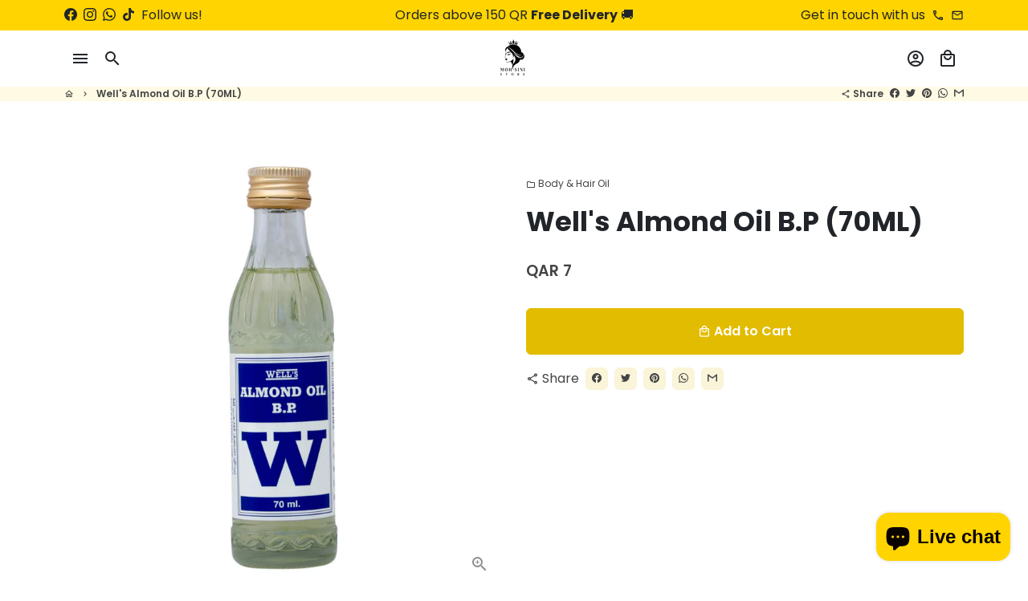

--- FILE ---
content_type: text/html; charset=utf-8
request_url: https://mohsenistore.com/products/wells-almond-oil-b-p-70ml
body_size: 43108
content:
<!doctype html>
<html lang="en">
  <head>
    <meta name="google-site-verification" content="qQAYMIeMIEzwjST3nvjbYVcS9ZTQmBjWVDLn7F-jTC4" />
<script>
!function(f,b,e,v,n,t,s)
{if(f.fbq)return;n=f.fbq=function(){n.callMethod?
n.callMethod.apply(n,arguments):n.queue.push(arguments)};
if(!f._fbq)f._fbq=n;n.push=n;n.loaded=!0;n.version='2.0';
n.queue=[];t=b.createElement(e);t.async=!0;
t.src=v;s=b.getElementsByTagName(e)[0];
s.parentNode.insertBefore(t,s)}(window,document,'script',
'https://connect.facebook.net/en_US/fbevents.js');
 fbq('init', '1102819384122887'); 
fbq('track', 'PageView');
</script>
<noscript>
 <img height="1" width="1" 
src="https://www.facebook.com/tr?id=1102819384122887&ev=PageView
&noscript=1"/>
</noscript>
<!-- End Meta Pixel Code -->
    <!-- Basic page needs -->
    <meta charset="utf-8">
    <meta http-equiv="X-UA-Compatible" content="IE=edge,chrome=1">
    <meta name="viewport" content="width=device-width,initial-scale=1,maximum-scale=1,shrink-to-fit=no">
    <meta name="theme-color" content="#FFFFFF">
    <meta name="apple-mobile-web-app-capable" content="yes">
    <meta name="mobile-web-app-capable" content="yes">
    <meta name="author" content="Debutify">

    <!-- Preconnect external resources -->
    <link rel="preconnect" href="https://cdn.shopify.com" crossorigin>
    <link rel="preconnect" href="https://fonts.shopifycdn.com" crossorigin>
    <link rel="preconnect" href="https://shop.app" crossorigin>
    <link rel="preconnect" href="https://monorail-edge.shopifysvc.com"><link rel="preconnect" href="https://godog.shopifycloud.com"><link rel="preconnect" href="https://www.google.com">
      <link rel="preconnect" href="https://www.gstatic.com">
      <link rel="preconnect" href="https://www.gstatic.com" crossorigin>
      <link rel="preconnect" href="https://fonts.gstatic.com" crossorigin>
      <link rel="preconnect" href="https://www.recaptcha.net" crossorigin><link rel="preconnect" href="https://debutify.com"><!-- Preload assets -->
    <link rel="preload" href="//mohsenistore.com/cdn/shop/t/3/assets/theme.scss.css?v=122591195324580011281723274807" as="style">
    <link rel="preload" as="font" href="//mohsenistore.com/cdn/fonts/poppins/poppins_n7.56758dcf284489feb014a026f3727f2f20a54626.woff2" type="font/woff2" crossorigin>
    <link rel="preload" as="font" href="//mohsenistore.com/cdn/fonts/poppins/poppins_n6.aa29d4918bc243723d56b59572e18228ed0786f6.woff2" type="font/woff2" crossorigin>
    <link rel="preload" as="font" href="//mohsenistore.com/cdn/fonts/poppins/poppins_n4.0ba78fa5af9b0e1a374041b3ceaadf0a43b41362.woff2" type="font/woff2" crossorigin>
    <link rel="preload" as="font" href="//mohsenistore.com/cdn/shop/t/3/assets/material-icons-outlined.woff2?v=141032514307594503641698414343" type="font/woff2" crossorigin>
    <link rel="preload" href="//mohsenistore.com/cdn/shop/t/3/assets/jquery-2.2.3.min.js?v=40203790232134668251698414372" as="script">
    <link rel="preload" href="//mohsenistore.com/cdn/shop/t/3/assets/theme.min.js?v=153792277705935674001698414372" as="script">
    <link rel="preload" href="//mohsenistore.com/cdn/shop/t/3/assets/lazysizes.min.js?v=46221891067352676611698414343" as="script">
    <link rel="preload" href="//mohsenistore.com/cdn/shop/t/3/assets/dbtfy-addons.min.js?v=58280053917701543071723274807" as="script"><link rel="canonical" href="https://mohsenistore.com/products/wells-almond-oil-b-p-70ml"><!-- Fav icon --><link sizes="192x192" rel="shortcut icon" type="image/png" id="favicon" href="[data-uri]">

    <!-- Title and description -->
    <title>
      Well&#39;s Almond Oil B.P (70ML) &ndash; mohsenistore
    </title><meta name="description" content="Experience nourishment and hydration with Well&#39;s Almond Oil B.P (70ML). This light-weight oil absorbs quickly into the skin, delivering long-lasting hydration without leaving skin feeling greasy. It also contains fatty acids, Vitamin E and Vitamin A to nourish and protect skin from the visible signs of aging. Suitable "><!-- Social meta --><!-- /snippets/social-meta-tags.liquid --><meta property="og:site_name" content="mohsenistore">
<meta property="og:url" content="https://mohsenistore.com/products/wells-almond-oil-b-p-70ml">
<meta property="og:title" content="Well&#39;s Almond Oil B.P (70ML)">
<meta property="og:type" content="product">
<meta property="og:description" content="Experience nourishment and hydration with Well&#39;s Almond Oil B.P (70ML). This light-weight oil absorbs quickly into the skin, delivering long-lasting hydration without leaving skin feeling greasy. It also contains fatty acids, Vitamin E and Vitamin A to nourish and protect skin from the visible signs of aging. Suitable "><meta property="og:price:amount" content="7">
  <meta property="og:price:currency" content="QAR"><meta property="og:image" content="http://mohsenistore.com/cdn/shop/files/image_208_1200x1200.png?v=1700745380">
<meta property="og:image:secure_url" content="https://mohsenistore.com/cdn/shop/files/image_208_1200x1200.png?v=1700745380"><meta name="twitter:card" content="summary_large_image">
<meta name="twitter:title" content="Well&#39;s Almond Oil B.P (70ML)">
<meta name="twitter:description" content="Experience nourishment and hydration with Well&#39;s Almond Oil B.P (70ML). This light-weight oil absorbs quickly into the skin, delivering long-lasting hydration without leaving skin feeling greasy. It also contains fatty acids, Vitamin E and Vitamin A to nourish and protect skin from the visible signs of aging. Suitable ">
<!-- CSS  -->
    <link href="//mohsenistore.com/cdn/shop/t/3/assets/theme.scss.css?v=122591195324580011281723274807" rel="stylesheet" type="text/css" media="all" />
<link href="//mohsenistore.com/cdn/shop/t/3/assets/flatpickr.min.css?v=127600481568711829401698414342" rel="stylesheet" type="text/css" media="all" />
<!-- Load fonts independently to prevent rendering blocks -->
    <style>
      @font-face {
  font-family: Poppins;
  font-weight: 700;
  font-style: normal;
  font-display: swap;
  src: url("//mohsenistore.com/cdn/fonts/poppins/poppins_n7.56758dcf284489feb014a026f3727f2f20a54626.woff2") format("woff2"),
       url("//mohsenistore.com/cdn/fonts/poppins/poppins_n7.f34f55d9b3d3205d2cd6f64955ff4b36f0cfd8da.woff") format("woff");
}

      @font-face {
  font-family: Poppins;
  font-weight: 600;
  font-style: normal;
  font-display: swap;
  src: url("//mohsenistore.com/cdn/fonts/poppins/poppins_n6.aa29d4918bc243723d56b59572e18228ed0786f6.woff2") format("woff2"),
       url("//mohsenistore.com/cdn/fonts/poppins/poppins_n6.5f815d845fe073750885d5b7e619ee00e8111208.woff") format("woff");
}

      @font-face {
  font-family: Poppins;
  font-weight: 400;
  font-style: normal;
  font-display: swap;
  src: url("//mohsenistore.com/cdn/fonts/poppins/poppins_n4.0ba78fa5af9b0e1a374041b3ceaadf0a43b41362.woff2") format("woff2"),
       url("//mohsenistore.com/cdn/fonts/poppins/poppins_n4.214741a72ff2596839fc9760ee7a770386cf16ca.woff") format("woff");
}

      @font-face {
  font-family: Poppins;
  font-weight: 700;
  font-style: normal;
  font-display: swap;
  src: url("//mohsenistore.com/cdn/fonts/poppins/poppins_n7.56758dcf284489feb014a026f3727f2f20a54626.woff2") format("woff2"),
       url("//mohsenistore.com/cdn/fonts/poppins/poppins_n7.f34f55d9b3d3205d2cd6f64955ff4b36f0cfd8da.woff") format("woff");
}

      @font-face {
  font-family: Poppins;
  font-weight: 400;
  font-style: italic;
  font-display: swap;
  src: url("//mohsenistore.com/cdn/fonts/poppins/poppins_i4.846ad1e22474f856bd6b81ba4585a60799a9f5d2.woff2") format("woff2"),
       url("//mohsenistore.com/cdn/fonts/poppins/poppins_i4.56b43284e8b52fc64c1fd271f289a39e8477e9ec.woff") format("woff");
}

      @font-face {
  font-family: Poppins;
  font-weight: 700;
  font-style: italic;
  font-display: swap;
  src: url("//mohsenistore.com/cdn/fonts/poppins/poppins_i7.42fd71da11e9d101e1e6c7932199f925f9eea42d.woff2") format("woff2"),
       url("//mohsenistore.com/cdn/fonts/poppins/poppins_i7.ec8499dbd7616004e21155106d13837fff4cf556.woff") format("woff");
}

      @font-face {
  font-family: Poppins;
  font-weight: 900;
  font-style: normal;
  font-display: swap;
  src: url("//mohsenistore.com/cdn/fonts/poppins/poppins_n9.eb6b9ef01b62e777a960bfd02fc9fb4918cd3eab.woff2") format("woff2"),
       url("//mohsenistore.com/cdn/fonts/poppins/poppins_n9.6501a5bd018e348b6d5d6e8c335f9e7d32a80c36.woff") format("woff");
}

      @font-face {
        font-family: Material Icons Outlined;
        font-weight: 400;
        font-style: normal;
        font-display: block;
        src: url(//mohsenistore.com/cdn/shop/t/3/assets/material-icons-outlined.woff2?v=141032514307594503641698414343) format("woff2");
      }
    </style>

    <!-- Google Tag Manager --><!-- Theme strings and settings --><script>
  window.theme = window.theme || {};

  theme.routes = {
    predictive_search_url: "\/search\/suggest",
    cart_url: "\/cart"
  };

  theme.settings = {
    cartType: "drawer",
    enableCartMessage: false,
    saleType: "amount",
    stickyHeader: false,
    heightHeader: 70,
    heightHeaderMobile: 60,
    icon: "material-icons-outlined",
    currencyOriginalPrice: true,
    customCurrency: false,
    facebookPageId: "",
    dbtfyATCAnimationType: "shakeX",
    dbtfyATCAnimationInterval: 10,
    dbtfyShopProtectImage: true,
    dbtfyShopProtectDrag: true,
    dbtfyShopProtectTextProduct: true,
    dbtfyShopProtectTextArticle: true,
    dbtfyShopProtectCollection: true,
    dbtfySkipCart: false,
    isSearchEnabled: true,
    enableHistoryState: true,
    customScript: "",
    dbtfyInactiveTabFirstMessage: "🔥 Don\u0026#39;t forget this...",
    dbtfyInactiveTabSecondMessage: "🔥 Come back!",
    dbtfyInactiveTabDelay: 1,
    faviconImage: "data:image\/x-icon;base64,iVBORw0KGgoAAAANSUhEUgAAABAAAAAQEAYAAABPYyMiAAAABmJLR0T\/\/\/\/\/\/\/8JWPfcAAAACXBIWXMAAABIAAAASABGyWs+AAAAF0lEQVRIx2NgGAWjYBSMglEwCkbBSAcACBAAAeaR9cIAAAAASUVORK5CYII=",
    cartFaviconImage:"",
    dbtfyCartSavings: true,
    dbtfyCookieBoxEUOnly: true,
    dbtfyGiftWrap: false,
    dbtfyDeliveryDateRequired: false,
    dbtfyOrderFeedbackRequired: false
  };

  theme.variables = {
    small: 769,
    postSmall: 769.1,
    animationDuration: 600,
    animationSlow: 1000,
    transitionSpeed: 300,
    addonsLink: "\/\/mohsenistore.com\/cdn\/shop\/t\/3\/assets\/dbtfy-addons.min.js?v=58280053917701543071723274807",
    fastClickPluginLink: "\/\/mohsenistore.com\/cdn\/shop\/t\/3\/assets\/FastClick.js?v=80848051190165111191698414342",
    jQueryUIPluginLink: "\/\/mohsenistore.com\/cdn\/shop\/t\/3\/assets\/jquery-ui.min.js?v=70596825350812787271698414343",
    jQueryUIAutocompletePluginLink: "\/\/mohsenistore.com\/cdn\/shop\/t\/3\/assets\/jquery.ui.autocomplete.scroll.min.js?v=65694924680175604831698414343",
    jQueryExitIntentPluginLink: "\/\/mohsenistore.com\/cdn\/shop\/t\/3\/assets\/jquery.exitintent.min.js?v=141936771459652646111698414343",
    trackingPluginLink: "\/\/www.17track.net\/externalcall.js",
    speedBoosterPluginLink: "\/\/mohsenistore.com\/cdn\/shop\/t\/3\/assets\/instant.page.min.js?v=48382595191374339231698414342",
    ajaxinatePluginLink: "\/\/mohsenistore.com\/cdn\/shop\/t\/3\/assets\/infinite-scroll.min.js?v=117414503875394727771698414342",
    datePickerPluginLink: "\/\/mohsenistore.com\/cdn\/shop\/t\/3\/assets\/flatpickr.min.js?v=102895051017460611671698414342",
    cartCount: 0,
    shopLocales: [{"shop_locale":{"locale":"en","enabled":true,"primary":true,"published":true}}],
    productPlaceholderSvg: "\u003csvg class=\"placeholder-svg\" xmlns=\"http:\/\/www.w3.org\/2000\/svg\" viewBox=\"0 0 525.5 525.5\"\u003e\u003cpath d=\"M375.5 345.2c0-.1 0-.1 0 0 0-.1 0-.1 0 0-1.1-2.9-2.3-5.5-3.4-7.8-1.4-4.7-2.4-13.8-.5-19.8 3.4-10.6 3.6-40.6 1.2-54.5-2.3-14-12.3-29.8-18.5-36.9-5.3-6.2-12.8-14.9-15.4-17.9 8.6-5.6 13.3-13.3 14-23 0-.3 0-.6.1-.8.4-4.1-.6-9.9-3.9-13.5-2.1-2.3-4.8-3.5-8-3.5h-54.9c-.8-7.1-3-13-5.2-17.5-6.8-13.9-12.5-16.5-21.2-16.5h-.7c-8.7 0-14.4 2.5-21.2 16.5-2.2 4.5-4.4 10.4-5.2 17.5h-48.5c-3.2 0-5.9 1.2-8 3.5-3.2 3.6-4.3 9.3-3.9 13.5 0 .2 0 .5.1.8.7 9.8 5.4 17.4 14 23-2.6 3.1-10.1 11.7-15.4 17.9-6.1 7.2-16.1 22.9-18.5 36.9-2.2 13.3-1.2 47.4 1 54.9 1.1 3.8 1.4 14.5-.2 19.4-1.2 2.4-2.3 5-3.4 7.9-4.4 11.6-6.2 26.3-5 32.6 1.8 9.9 16.5 14.4 29.4 14.4h176.8c12.9 0 27.6-4.5 29.4-14.4 1.2-6.5-.5-21.1-5-32.7zm-97.7-178c.3-3.2.8-10.6-.2-18 2.4 4.3 5 10.5 5.9 18h-5.7zm-36.3-17.9c-1 7.4-.5 14.8-.2 18h-5.7c.9-7.5 3.5-13.7 5.9-18zm4.5-6.9c0-.1.1-.2.1-.4 4.4-5.3 8.4-5.8 13.1-5.8h.7c4.7 0 8.7.6 13.1 5.8 0 .1 0 .2.1.4 3.2 8.9 2.2 21.2 1.8 25h-30.7c-.4-3.8-1.3-16.1 1.8-25zm-70.7 42.5c0-.3 0-.6-.1-.9-.3-3.4.5-8.4 3.1-11.3 1-1.1 2.1-1.7 3.4-2.1l-.6.6c-2.8 3.1-3.7 8.1-3.3 11.6 0 .2 0 .5.1.8.3 3.5.9 11.7 10.6 18.8.3.2.8.2 1-.2.2-.3.2-.8-.2-1-9.2-6.7-9.8-14.4-10-17.7 0-.3 0-.6-.1-.8-.3-3.2.5-7.7 3-10.5.8-.8 1.7-1.5 2.6-1.9h155.7c1 .4 1.9 1.1 2.6 1.9 2.5 2.8 3.3 7.3 3 10.5 0 .2 0 .5-.1.8-.3 3.6-1 13.1-13.8 20.1-.3.2-.5.6-.3 1 .1.2.4.4.6.4.1 0 .2 0 .3-.1 13.5-7.5 14.3-17.5 14.6-21.3 0-.3 0-.5.1-.8.4-3.5-.5-8.5-3.3-11.6l-.6-.6c1.3.4 2.5 1.1 3.4 2.1 2.6 2.9 3.5 7.9 3.1 11.3 0 .3 0 .6-.1.9-1.5 20.9-23.6 31.4-65.5 31.4h-43.8c-41.8 0-63.9-10.5-65.4-31.4zm91 89.1h-7c0-1.5 0-3-.1-4.2-.2-12.5-2.2-31.1-2.7-35.1h3.6c.8 0 1.4-.6 1.4-1.4v-14.1h2.4v14.1c0 .8.6 1.4 1.4 1.4h3.7c-.4 3.9-2.4 22.6-2.7 35.1v4.2zm65.3 11.9h-16.8c-.4 0-.7.3-.7.7 0 .4.3.7.7.7h16.8v2.8h-62.2c0-.9-.1-1.9-.1-2.8h33.9c.4 0 .7-.3.7-.7 0-.4-.3-.7-.7-.7h-33.9c-.1-3.2-.1-6.3-.1-9h62.5v9zm-12.5 24.4h-6.3l.2-1.6h5.9l.2 1.6zm-5.8-4.5l1.6-12.3h2l1.6 12.3h-5.2zm-57-19.9h-62.4v-9h62.5c0 2.7 0 5.8-.1 9zm-62.4 1.4h62.4c0 .9-.1 1.8-.1 2.8H194v-2.8zm65.2 0h7.3c0 .9.1 1.8.1 2.8H259c.1-.9.1-1.8.1-2.8zm7.2-1.4h-7.2c.1-3.2.1-6.3.1-9h7c0 2.7 0 5.8.1 9zm-7.7-66.7v6.8h-9v-6.8h9zm-8.9 8.3h9v.7h-9v-.7zm0 2.1h9v2.3h-9v-2.3zm26-1.4h-9v-.7h9v.7zm-9 3.7v-2.3h9v2.3h-9zm9-5.9h-9v-6.8h9v6.8zm-119.3 91.1c-2.1-7.1-3-40.9-.9-53.6 2.2-13.5 11.9-28.6 17.8-35.6 5.6-6.5 13.5-15.7 15.7-18.3 11.4 6.4 28.7 9.6 51.8 9.6h6v14.1c0 .8.6 1.4 1.4 1.4h5.4c.3 3.1 2.4 22.4 2.7 35.1 0 1.2.1 2.6.1 4.2h-63.9c-.8 0-1.4.6-1.4 1.4v16.1c0 .8.6 1.4 1.4 1.4H256c-.8 11.8-2.8 24.7-8 33.3-2.6 4.4-4.9 8.5-6.9 12.2-.4.7-.1 1.6.6 1.9.2.1.4.2.6.2.5 0 1-.3 1.3-.8 1.9-3.7 4.2-7.7 6.8-12.1 5.4-9.1 7.6-22.5 8.4-34.7h7.8c.7 11.2 2.6 23.5 7.1 32.4.2.5.8.8 1.3.8.2 0 .4 0 .6-.2.7-.4 1-1.2.6-1.9-4.3-8.5-6.1-20.3-6.8-31.1H312l-2.4 18.6c-.1.4.1.8.3 1.1.3.3.7.5 1.1.5h9.6c.4 0 .8-.2 1.1-.5.3-.3.4-.7.3-1.1l-2.4-18.6H333c.8 0 1.4-.6 1.4-1.4v-16.1c0-.8-.6-1.4-1.4-1.4h-63.9c0-1.5 0-2.9.1-4.2.2-12.7 2.3-32 2.7-35.1h5.2c.8 0 1.4-.6 1.4-1.4v-14.1h6.2c23.1 0 40.4-3.2 51.8-9.6 2.3 2.6 10.1 11.8 15.7 18.3 5.9 6.9 15.6 22.1 17.8 35.6 2.2 13.4 2 43.2-1.1 53.1-1.2 3.9-1.4 8.7-1 13-1.7-2.8-2.9-4.4-3-4.6-.2-.3-.6-.5-.9-.6h-.5c-.2 0-.4.1-.5.2-.6.5-.8 1.4-.3 2 0 0 .2.3.5.8 1.4 2.1 5.6 8.4 8.9 16.7h-42.9v-43.8c0-.8-.6-1.4-1.4-1.4s-1.4.6-1.4 1.4v44.9c0 .1-.1.2-.1.3 0 .1 0 .2.1.3v9c-1.1 2-3.9 3.7-10.5 3.7h-7.5c-.4 0-.7.3-.7.7 0 .4.3.7.7.7h7.5c5 0 8.5-.9 10.5-2.8-.1 3.1-1.5 6.5-10.5 6.5H210.4c-9 0-10.5-3.4-10.5-6.5 2 1.9 5.5 2.8 10.5 2.8h67.4c.4 0 .7-.3.7-.7 0-.4-.3-.7-.7-.7h-67.4c-6.7 0-9.4-1.7-10.5-3.7v-54.5c0-.8-.6-1.4-1.4-1.4s-1.4.6-1.4 1.4v43.8h-43.6c4.2-10.2 9.4-17.4 9.5-17.5.5-.6.3-1.5-.3-2s-1.5-.3-2 .3c-.1.2-1.4 2-3.2 5 .1-4.9-.4-10.2-1.1-12.8zm221.4 60.2c-1.5 8.3-14.9 12-26.6 12H174.4c-11.8 0-25.1-3.8-26.6-12-1-5.7.6-19.3 4.6-30.2H197v9.8c0 6.4 4.5 9.7 13.4 9.7h105.4c8.9 0 13.4-3.3 13.4-9.7v-9.8h44c4 10.9 5.6 24.5 4.6 30.2z\"\/\u003e\u003cpath d=\"M286.1 359.3c0 .4.3.7.7.7h14.7c.4 0 .7-.3.7-.7 0-.4-.3-.7-.7-.7h-14.7c-.3 0-.7.3-.7.7zm5.3-145.6c13.5-.5 24.7-2.3 33.5-5.3.4-.1.6-.5.4-.9-.1-.4-.5-.6-.9-.4-8.6 3-19.7 4.7-33 5.2-.4 0-.7.3-.7.7 0 .4.3.7.7.7zm-11.3.1c.4 0 .7-.3.7-.7 0-.4-.3-.7-.7-.7H242c-19.9 0-35.3-2.5-45.9-7.4-.4-.2-.8 0-.9.3-.2.4 0 .8.3.9 10.8 5 26.4 7.5 46.5 7.5h38.1zm-7.2 116.9c.4.1.9.1 1.4.1 1.7 0 3.4-.7 4.7-1.9 1.4-1.4 1.9-3.2 1.5-5-.2-.8-.9-1.2-1.7-1.1-.8.2-1.2.9-1.1 1.7.3 1.2-.4 2-.7 2.4-.9.9-2.2 1.3-3.4 1-.8-.2-1.5.3-1.7 1.1s.2 1.5 1 1.7z\"\/\u003e\u003cpath d=\"M275.5 331.6c-.8 0-1.4.6-1.5 1.4 0 .8.6 1.4 1.4 1.5h.3c3.6 0 7-2.8 7.7-6.3.2-.8-.4-1.5-1.1-1.7-.8-.2-1.5.4-1.7 1.1-.4 2.3-2.8 4.2-5.1 4zm5.4 1.6c-.6.5-.6 1.4-.1 2 1.1 1.3 2.5 2.2 4.2 2.8.2.1.3.1.5.1.6 0 1.1-.3 1.3-.9.3-.7-.1-1.6-.8-1.8-1.2-.5-2.2-1.2-3-2.1-.6-.6-1.5-.6-2.1-.1zm-38.2 12.7c.5 0 .9 0 1.4-.1.8-.2 1.3-.9 1.1-1.7-.2-.8-.9-1.3-1.7-1.1-1.2.3-2.5-.1-3.4-1-.4-.4-1-1.2-.8-2.4.2-.8-.3-1.5-1.1-1.7-.8-.2-1.5.3-1.7 1.1-.4 1.8.1 3.7 1.5 5 1.2 1.2 2.9 1.9 4.7 1.9z\"\/\u003e\u003cpath d=\"M241.2 349.6h.3c.8 0 1.4-.7 1.4-1.5s-.7-1.4-1.5-1.4c-2.3.1-4.6-1.7-5.1-4-.2-.8-.9-1.3-1.7-1.1-.8.2-1.3.9-1.1 1.7.7 3.5 4.1 6.3 7.7 6.3zm-9.7 3.6c.2 0 .3 0 .5-.1 1.6-.6 3-1.6 4.2-2.8.5-.6.5-1.5-.1-2s-1.5-.5-2 .1c-.8.9-1.8 1.6-3 2.1-.7.3-1.1 1.1-.8 1.8 0 .6.6.9 1.2.9z\"\/\u003e\u003c\/svg\u003e"
  };

  theme.strings = {
    zoomClose: "Close (Esc)",
    zoomPrev: "Previous (Left arrow key)",
    zoomNext: "Next (Right arrow key)",
    moneyFormat: "QAR {{amount_no_decimals}}",
    moneyWithCurrencyFormat: "QAR {{amount_no_decimals}}",
    currencyFormat: "money_format",
    saveFormat: "Save {{ saved_amount }}",
    addressError: "Error looking up that address",
    addressNoResults: "No results for that address",
    addressQueryLimit: "You have exceeded the Google API usage limit. Consider upgrading to a \u003ca href=\"https:\/\/developers.google.com\/maps\/premium\/usage-limits\"\u003ePremium Plan\u003c\/a\u003e.",
    authError: "There was a problem authenticating your Google Maps account.",
    cartCookie: "Enable cookies to use the shopping cart",
    addToCart: "Add to Cart",
    soldOut: "Sold Out",
    unavailable: "Unavailable",
    regularPrice: "Regular price",
    salePrice: "Sale price",
    saveLabel: "Save {{ saved_amount }}",
    quantityLabel: "Quantity",
    closeText: "close (esc)",
    shopCurrency: "QAR",
    months: {
      full: {
        1: "January",
        2: "February",
        3: "March",
        4: "April",
        5: "May",
        6: "June",
        7: "July",
        8: "August",
        9: "September",
        10: "October",
        11: "November",
        12: "December"
      },
      short: {
        1: "Jan",
        2: "Feb",
        3: "Mar",
        4: "Apr",
        5: "May",
        6: "Jun",
        7: "Jul",
        8: "Aug",
        9: "Sep",
        10: "Oct",
        11: "Nov",
        12: "Dec"
      }
    },
    weekdays: {
      full: {
        0: "Sunday",
        1: "Monday",
        2: "Tuesday",
        3: "Wednesday",
        4: "Thursday",
        5: "Friday",
        6: "Saturday"
      },
      short: {
        0: "Sun",
        1: "Mon",
        2: "Tue",
        3: "Wed",
        4: "Thu",
        5: "Fri",
        6: "Sat"
      }
    },
    agreeTermsWarningMessage: "You must agree with the terms and conditions of sales to check out.",
    deliveryDateWarningMessage: "Make a selection to continue",shopPrimaryLocale: "en",};

  theme.addons = {"addons": {"dbtfy_addtocart_animation": true,"dbtfy_age_check": false, "dbtfy_agree_to_terms": false,"dbtfy_automatic_geolocation": false,"dbtfy_back_in_stock": true,"dbtfy_back_to_top": false,"dbtfy_cart_favicon": true,"dbtfy_cart_discount": true,"dbtfy_cart_goal": true,"dbtfy_cart_notification": false,"dbtfy_cart_reminder": true,"dbtfy_cart_savings": true,"dbtfy_cart_upsell": true,"dbtfy_collection_addtocart": true,"dbtfy_collection_filters": true,"dbtfy_color_swatches": true,"dbtfy_cookie_box": true,"dbtfy_custom_currencies": false,"dbtfy_customizable_products": true,"dbtfy_delivery_date": true,"dbtfy_delivery_time": true,"dbtfy_discount_saved": true,"dbtfy_facebook_messenger": false,"dbtfy_faq_page": true,"dbtfy_gift_wrap": false,"dbtfy_infinite_scroll": true,"dbtfy_inactive_tab_message": true,"dbtfy_instagram_feed": false,"dbtfy_inventory_quantity": true,"dbtfy_linked_options": false ,"dbtfy_mega_menu": true,"dbtfy_menu_bar": true,"dbtfy_minimum_order": false,"dbtfy_newsletter_popup": true,"dbtfy_order_feedback": true,"dbtfy_order_tracking": true,"dbtfy_page_speed_booster": true,"dbtfy_page_transition": false,"dbtfy_pricing_table": true,"dbtfy_product_bullet_points": true,"dbtfy_product_image_crop": true,"dbtfy_product_swatches": true,"dbtfy_product_tabs": true,"dbtfy_quantity_breaks": true,"dbtfy_quick_compare": true,"dbtfy_quick_view": true,"dbtfy_recently_viewed": true,"dbtfy_remove_debutify_branding": false,"dbtfy_shop_protect": true,"dbtfy_show_second_image_on_hover": true,"dbtfy_skip_cart": false,"dbtfy_size_chart": true,"dbtfy_smart_search": true,"dbtfy_social_discount": false,"dbtfy_sticky_addtocart": true,"dbtfy_sticky_header": false,"dbtfy_synced_variant_image": true,"dbtfy_trust_badge": true,"dbtfy_upsell_bundles": true,"dbtfy_upsell_popup": true,"dbtfy_wish_list": true}}



  window.lazySizesConfig = window.lazySizesConfig || {};
  window.lazySizesConfig.customMedia = {
    "--small": `(max-width: ${theme.variables.small}px)`
  };
</script>
<!-- JS --><script>
  document.addEventListener("dbtfy:loaded",(d=>{window.enabledAddons=d.detail.enabledAddons,window.pAmount=d.detail.premiumAddons||100,window.sAmount=d.detail.standardAddons||100,window.plan=d.detail.plan}));
</script><script src="//mohsenistore.com/cdn/shop/t/3/assets/jquery-2.2.3.min.js?v=40203790232134668251698414372" type="text/javascript"></script>

    <script src="//mohsenistore.com/cdn/shop/t/3/assets/theme.min.js?v=153792277705935674001698414372" defer="defer"></script>

    <script src="//mohsenistore.com/cdn/shop/t/3/assets/lazysizes.min.js?v=46221891067352676611698414343" async="async"></script><!-- Header hook for plugins -->
    <script>window.performance && window.performance.mark && window.performance.mark('shopify.content_for_header.start');</script><meta id="shopify-digital-wallet" name="shopify-digital-wallet" content="/76464390474/digital_wallets/dialog">
<meta name="shopify-checkout-api-token" content="ba35424d60161620199f4fd2a1cb2251">
<meta id="in-context-paypal-metadata" data-shop-id="76464390474" data-venmo-supported="false" data-environment="production" data-locale="en_US" data-paypal-v4="true" data-currency="QAR">
<link rel="alternate" type="application/json+oembed" href="https://mohsenistore.com/products/wells-almond-oil-b-p-70ml.oembed">
<script async="async" src="/checkouts/internal/preloads.js?locale=en-QA"></script>
<script id="shopify-features" type="application/json">{"accessToken":"ba35424d60161620199f4fd2a1cb2251","betas":["rich-media-storefront-analytics"],"domain":"mohsenistore.com","predictiveSearch":true,"shopId":76464390474,"locale":"en"}</script>
<script>var Shopify = Shopify || {};
Shopify.shop = "mohsenitrad.myshopify.com";
Shopify.locale = "en";
Shopify.currency = {"active":"QAR","rate":"1.0"};
Shopify.country = "QA";
Shopify.theme = {"name":"Mohseni Store THEME","id":154517340490,"schema_name":"Debutify","schema_version":"5.0","theme_store_id":null,"role":"main"};
Shopify.theme.handle = "null";
Shopify.theme.style = {"id":null,"handle":null};
Shopify.cdnHost = "mohsenistore.com/cdn";
Shopify.routes = Shopify.routes || {};
Shopify.routes.root = "/";</script>
<script type="module">!function(o){(o.Shopify=o.Shopify||{}).modules=!0}(window);</script>
<script>!function(o){function n(){var o=[];function n(){o.push(Array.prototype.slice.apply(arguments))}return n.q=o,n}var t=o.Shopify=o.Shopify||{};t.loadFeatures=n(),t.autoloadFeatures=n()}(window);</script>
<script id="shop-js-analytics" type="application/json">{"pageType":"product"}</script>
<script defer="defer" async type="module" src="//mohsenistore.com/cdn/shopifycloud/shop-js/modules/v2/client.init-shop-cart-sync_BT-GjEfc.en.esm.js"></script>
<script defer="defer" async type="module" src="//mohsenistore.com/cdn/shopifycloud/shop-js/modules/v2/chunk.common_D58fp_Oc.esm.js"></script>
<script defer="defer" async type="module" src="//mohsenistore.com/cdn/shopifycloud/shop-js/modules/v2/chunk.modal_xMitdFEc.esm.js"></script>
<script type="module">
  await import("//mohsenistore.com/cdn/shopifycloud/shop-js/modules/v2/client.init-shop-cart-sync_BT-GjEfc.en.esm.js");
await import("//mohsenistore.com/cdn/shopifycloud/shop-js/modules/v2/chunk.common_D58fp_Oc.esm.js");
await import("//mohsenistore.com/cdn/shopifycloud/shop-js/modules/v2/chunk.modal_xMitdFEc.esm.js");

  window.Shopify.SignInWithShop?.initShopCartSync?.({"fedCMEnabled":true,"windoidEnabled":true});

</script>
<script>(function() {
  var isLoaded = false;
  function asyncLoad() {
    if (isLoaded) return;
    isLoaded = true;
    var urls = ["https:\/\/cdn.shopify.com\/s\/files\/1\/0597\/3783\/3627\/files\/tptinstall.min.js?v=1718591634\u0026t=tapita-seo-script-tags\u0026shop=mohsenitrad.myshopify.com"];
    for (var i = 0; i < urls.length; i++) {
      var s = document.createElement('script');
      s.type = 'text/javascript';
      s.async = true;
      s.src = urls[i];
      var x = document.getElementsByTagName('script')[0];
      x.parentNode.insertBefore(s, x);
    }
  };
  if(window.attachEvent) {
    window.attachEvent('onload', asyncLoad);
  } else {
    window.addEventListener('load', asyncLoad, false);
  }
})();</script>
<script id="__st">var __st={"a":76464390474,"offset":10800,"reqid":"1df766e1-7688-4c54-9120-c3a6014a1a3e-1769522984","pageurl":"mohsenistore.com\/products\/wells-almond-oil-b-p-70ml","u":"1725d915461f","p":"product","rtyp":"product","rid":8581977047370};</script>
<script>window.ShopifyPaypalV4VisibilityTracking = true;</script>
<script id="captcha-bootstrap">!function(){'use strict';const t='contact',e='account',n='new_comment',o=[[t,t],['blogs',n],['comments',n],[t,'customer']],c=[[e,'customer_login'],[e,'guest_login'],[e,'recover_customer_password'],[e,'create_customer']],r=t=>t.map((([t,e])=>`form[action*='/${t}']:not([data-nocaptcha='true']) input[name='form_type'][value='${e}']`)).join(','),a=t=>()=>t?[...document.querySelectorAll(t)].map((t=>t.form)):[];function s(){const t=[...o],e=r(t);return a(e)}const i='password',u='form_key',d=['recaptcha-v3-token','g-recaptcha-response','h-captcha-response',i],f=()=>{try{return window.sessionStorage}catch{return}},m='__shopify_v',_=t=>t.elements[u];function p(t,e,n=!1){try{const o=window.sessionStorage,c=JSON.parse(o.getItem(e)),{data:r}=function(t){const{data:e,action:n}=t;return t[m]||n?{data:e,action:n}:{data:t,action:n}}(c);for(const[e,n]of Object.entries(r))t.elements[e]&&(t.elements[e].value=n);n&&o.removeItem(e)}catch(o){console.error('form repopulation failed',{error:o})}}const l='form_type',E='cptcha';function T(t){t.dataset[E]=!0}const w=window,h=w.document,L='Shopify',v='ce_forms',y='captcha';let A=!1;((t,e)=>{const n=(g='f06e6c50-85a8-45c8-87d0-21a2b65856fe',I='https://cdn.shopify.com/shopifycloud/storefront-forms-hcaptcha/ce_storefront_forms_captcha_hcaptcha.v1.5.2.iife.js',D={infoText:'Protected by hCaptcha',privacyText:'Privacy',termsText:'Terms'},(t,e,n)=>{const o=w[L][v],c=o.bindForm;if(c)return c(t,g,e,D).then(n);var r;o.q.push([[t,g,e,D],n]),r=I,A||(h.body.append(Object.assign(h.createElement('script'),{id:'captcha-provider',async:!0,src:r})),A=!0)});var g,I,D;w[L]=w[L]||{},w[L][v]=w[L][v]||{},w[L][v].q=[],w[L][y]=w[L][y]||{},w[L][y].protect=function(t,e){n(t,void 0,e),T(t)},Object.freeze(w[L][y]),function(t,e,n,w,h,L){const[v,y,A,g]=function(t,e,n){const i=e?o:[],u=t?c:[],d=[...i,...u],f=r(d),m=r(i),_=r(d.filter((([t,e])=>n.includes(e))));return[a(f),a(m),a(_),s()]}(w,h,L),I=t=>{const e=t.target;return e instanceof HTMLFormElement?e:e&&e.form},D=t=>v().includes(t);t.addEventListener('submit',(t=>{const e=I(t);if(!e)return;const n=D(e)&&!e.dataset.hcaptchaBound&&!e.dataset.recaptchaBound,o=_(e),c=g().includes(e)&&(!o||!o.value);(n||c)&&t.preventDefault(),c&&!n&&(function(t){try{if(!f())return;!function(t){const e=f();if(!e)return;const n=_(t);if(!n)return;const o=n.value;o&&e.removeItem(o)}(t);const e=Array.from(Array(32),(()=>Math.random().toString(36)[2])).join('');!function(t,e){_(t)||t.append(Object.assign(document.createElement('input'),{type:'hidden',name:u})),t.elements[u].value=e}(t,e),function(t,e){const n=f();if(!n)return;const o=[...t.querySelectorAll(`input[type='${i}']`)].map((({name:t})=>t)),c=[...d,...o],r={};for(const[a,s]of new FormData(t).entries())c.includes(a)||(r[a]=s);n.setItem(e,JSON.stringify({[m]:1,action:t.action,data:r}))}(t,e)}catch(e){console.error('failed to persist form',e)}}(e),e.submit())}));const S=(t,e)=>{t&&!t.dataset[E]&&(n(t,e.some((e=>e===t))),T(t))};for(const o of['focusin','change'])t.addEventListener(o,(t=>{const e=I(t);D(e)&&S(e,y())}));const B=e.get('form_key'),M=e.get(l),P=B&&M;t.addEventListener('DOMContentLoaded',(()=>{const t=y();if(P)for(const e of t)e.elements[l].value===M&&p(e,B);[...new Set([...A(),...v().filter((t=>'true'===t.dataset.shopifyCaptcha))])].forEach((e=>S(e,t)))}))}(h,new URLSearchParams(w.location.search),n,t,e,['guest_login'])})(!0,!0)}();</script>
<script integrity="sha256-4kQ18oKyAcykRKYeNunJcIwy7WH5gtpwJnB7kiuLZ1E=" data-source-attribution="shopify.loadfeatures" defer="defer" src="//mohsenistore.com/cdn/shopifycloud/storefront/assets/storefront/load_feature-a0a9edcb.js" crossorigin="anonymous"></script>
<script data-source-attribution="shopify.dynamic_checkout.dynamic.init">var Shopify=Shopify||{};Shopify.PaymentButton=Shopify.PaymentButton||{isStorefrontPortableWallets:!0,init:function(){window.Shopify.PaymentButton.init=function(){};var t=document.createElement("script");t.src="https://mohsenistore.com/cdn/shopifycloud/portable-wallets/latest/portable-wallets.en.js",t.type="module",document.head.appendChild(t)}};
</script>
<script data-source-attribution="shopify.dynamic_checkout.buyer_consent">
  function portableWalletsHideBuyerConsent(e){var t=document.getElementById("shopify-buyer-consent"),n=document.getElementById("shopify-subscription-policy-button");t&&n&&(t.classList.add("hidden"),t.setAttribute("aria-hidden","true"),n.removeEventListener("click",e))}function portableWalletsShowBuyerConsent(e){var t=document.getElementById("shopify-buyer-consent"),n=document.getElementById("shopify-subscription-policy-button");t&&n&&(t.classList.remove("hidden"),t.removeAttribute("aria-hidden"),n.addEventListener("click",e))}window.Shopify?.PaymentButton&&(window.Shopify.PaymentButton.hideBuyerConsent=portableWalletsHideBuyerConsent,window.Shopify.PaymentButton.showBuyerConsent=portableWalletsShowBuyerConsent);
</script>
<script data-source-attribution="shopify.dynamic_checkout.cart.bootstrap">document.addEventListener("DOMContentLoaded",(function(){function t(){return document.querySelector("shopify-accelerated-checkout-cart, shopify-accelerated-checkout")}if(t())Shopify.PaymentButton.init();else{new MutationObserver((function(e,n){t()&&(Shopify.PaymentButton.init(),n.disconnect())})).observe(document.body,{childList:!0,subtree:!0})}}));
</script>
<link id="shopify-accelerated-checkout-styles" rel="stylesheet" media="screen" href="https://mohsenistore.com/cdn/shopifycloud/portable-wallets/latest/accelerated-checkout-backwards-compat.css" crossorigin="anonymous">
<style id="shopify-accelerated-checkout-cart">
        #shopify-buyer-consent {
  margin-top: 1em;
  display: inline-block;
  width: 100%;
}

#shopify-buyer-consent.hidden {
  display: none;
}

#shopify-subscription-policy-button {
  background: none;
  border: none;
  padding: 0;
  text-decoration: underline;
  font-size: inherit;
  cursor: pointer;
}

#shopify-subscription-policy-button::before {
  box-shadow: none;
}

      </style>

<script>window.performance && window.performance.mark && window.performance.mark('shopify.content_for_header.end');</script>

    


    <link href="//mohsenistore.com/cdn/shop/t/3/assets/fancybox.min.css?v=178684395451874162921698414342" rel="stylesheet" type="text/css" media="all" />
  <script defer src='https://cdn.debutify.com/scripts/production/am95bWFsbC1xYXRhci5teXNob3BpZnkuY29t/debutify_script_tags.js'></script><link rel="preload" href="https://cdn.opinew.com/styles/opw-icons/style.css" as="style" onload="this.onload=null;this.rel='stylesheet'">
    <noscript><link rel="stylesheet" href="https://cdn.opinew.com/styles/opw-icons/style.css"></noscript>
<style id='opinew_product_plugin_css'>
    .opinew-stars-plugin-product .opinew-star-plugin-inside .stars-color, 
    .opinew-stars-plugin-product .stars-color, 
    .stars-color {
        color:#ECB700FF !important;
    }
    .opinew-stars-plugin-link {
        cursor: pointer;
    }
    .opinew-no-reviews-stars-plugin:hover {
        color: #C45500;
    }
    
    .opw-widget-wrapper-default {
        max-width: 1200px;
        margin: 0 auto;
    }
    
            #opinew-stars-plugin-product {
                text-align:left;
            }
            
            .opinew-stars-plugin-product-list {
                text-align:left;
            }
             .opinew-star-plugin-inside i.opw-noci:empty{display:inherit!important}#opinew_all_reviews_plugin_app:empty,#opinew_badge_plugin_app:empty,#opinew_carousel_plugin_app:empty,#opinew_product_floating_widget:empty,#opinew_product_plugin_app:empty,#opinew_review_request_app:empty,.opinew-all-reviews-plugin-dynamic:empty,.opinew-badge-plugin-dynamic:empty,.opinew-carousel-plugin-dynamic:empty,.opinew-product-plugin-dynamic:empty,.opinew-review-request-dynamic:empty,.opw-dynamic-stars-collection:empty,.opw-dynamic-stars:empty{display:block!important} </style>
<meta id='opinew_config_container'  data-opwconfig='{&quot;server_url&quot;: &quot;https://api.opinew.com&quot;, &quot;shop&quot;: {&quot;id&quot;: 393872, &quot;name&quot;: &quot;mohsenistore&quot;, &quot;public_api_key&quot;: &quot;U8RL5R2TI2QVZYEVLTPF&quot;, &quot;logo_url&quot;: null}, &quot;permissions&quot;: {&quot;no_branding&quot;: false, &quot;up_to3_photos&quot;: false, &quot;up_to5_photos&quot;: false, &quot;q_and_a&quot;: false, &quot;video_reviews&quot;: false, &quot;optimised_images&quot;: false, &quot;link_shops_single&quot;: false, &quot;link_shops_double&quot;: false, &quot;link_shops_unlimited&quot;: false, &quot;bazaarvoice_integration&quot;: false}, &quot;review_publishing&quot;: &quot;email&quot;, &quot;badge_shop_reviews_link&quot;: &quot;https://api.opinew.com/shop-reviews/393872&quot;, &quot;stars_color_product_and_collections&quot;: &quot;#ECB700FF&quot;, &quot;theme_transparent_color&quot;: &quot;initial&quot;, &quot;navbar_color&quot;: &quot;#000000&quot;, &quot;questions_and_answers_active&quot;: false, &quot;number_reviews_per_page&quot;: 8, &quot;show_customer_images_section&quot;: true, &quot;display_stars_if_no_reviews&quot;: true, &quot;stars_alignment_product_page&quot;: &quot;left&quot;, &quot;stars_alignment_product_page_mobile&quot;: &quot;center&quot;, &quot;stars_alignment_collections&quot;: &quot;left&quot;, &quot;stars_alignment_collections_mobile&quot;: &quot;center&quot;, &quot;badge_stars_color&quot;: &quot;#ECB700FF&quot;, &quot;badge_border_color&quot;: &quot;#dae1e7&quot;, &quot;badge_background_color&quot;: &quot;#ffffff&quot;, &quot;badge_text_color&quot;: &quot;#3C3C3C&quot;, &quot;badge_secondary_text_color&quot;: &quot;#606f7b&quot;, &quot;carousel_theme_style&quot;: &quot;card&quot;, &quot;carousel_stars_color&quot;: &quot;#ECB700FF&quot;, &quot;carousel_border_color&quot;: &quot;#c5c5c5&quot;, &quot;carousel_background_color&quot;: &quot;#ffffff00&quot;, &quot;carousel_controls_color&quot;: &quot;#5a5a5a&quot;, &quot;carousel_verified_badge_color&quot;: &quot;#38c172&quot;, &quot;carousel_text_color&quot;: &quot;#3d4852&quot;, &quot;carousel_secondary_text_color&quot;: &quot;#606f7b&quot;, &quot;carousel_product_name_color&quot;: &quot;#3d4852&quot;, &quot;carousel_widget_show_dates&quot;: true, &quot;carousel_border_active&quot;: false, &quot;carousel_auto_scroll&quot;: false, &quot;carousel_show_product_name&quot;: false, &quot;carousel_featured_reviews&quot;: [], &quot;display_widget_if_no_reviews&quot;: true, &quot;show_country_and_foreign_reviews&quot;: false, &quot;show_full_customer_names&quot;: false, &quot;default_sorting&quot;: &quot;recent&quot;, &quot;enable_widget_review_search&quot;: false, &quot;center_stars_mobile&quot;: false, &quot;center_stars_mobile_breakpoint&quot;: &quot;1000px&quot;, &quot;ab_test_active&quot;: false, &quot;request_form_stars_color&quot;: &quot;#ECB700FF&quot;, &quot;request_form_image_url&quot;: null, &quot;request_form_custom_css&quot;: null, &quot;special_pagination&quot;: true, &quot;hide_review_count_widget&quot;: true, &quot;background_color&quot;: &quot;#F3F3F3&quot;, &quot;buttons_color&quot;: &quot;#ffc617&quot;, &quot;display_floating_widget&quot;: false, &quot;display_review_source&quot;: false, &quot;floating_widget_button_background_color&quot;: &quot;#000000&quot;, &quot;floating_widget_button_text_color&quot;: &quot;#ffffff&quot;, &quot;floating_widget_button_position&quot;: &quot;left&quot;, &quot;navbar_text_color&quot;: &quot;#232323&quot;, &quot;number_review_columns&quot;: 2, &quot;pagination_color&quot;: &quot;#AEAEAE&quot;, &quot;preferred_date_format&quot;: &quot;dd/MM/yyyy&quot;, &quot;preferred_language&quot;: &quot;en&quot;, &quot;review_image_max_height&quot;: &quot;450px&quot;, &quot;reviews_card_border_active&quot;: true, &quot;reviews_card_border_color&quot;: &quot;#76757524&quot;, &quot;secondary_text_color&quot;: &quot;#232323&quot;, &quot;show_large_review_image&quot;: false, &quot;show_review_images&quot;: true, &quot;show_star_bars&quot;: true, &quot;star_bars_width&quot;: &quot;300px&quot;, &quot;star_bars_width_auto&quot;: true, &quot;stars_color&quot;: &quot;#ECB700FF&quot;, &quot;text_color&quot;: &quot;#232323&quot;, &quot;verified_badge_color&quot;: &quot;#AEAEAE&quot;, &quot;widget_show_dates&quot;: true, &quot;widget_theme_style&quot;: &quot;card&quot;, &quot;widget_top_section_style&quot;: &quot;minimal&quot;, &quot;new_widget_version&quot;: true, &quot;shop_widgets_updated&quot;: true, &quot;display_verified_badge&quot;: true, &quot;filter_sort_by_button_color&quot;: &quot;#232323&quot;, &quot;pagination_arrows_button_color&quot;: &quot;#AEAEAE&quot;, &quot;review_card_border_radius&quot;: &quot;12px&quot;, &quot;review_source_label_color&quot;: &quot;#AEAEAE&quot;, &quot;reviews_number_color&quot;: &quot;#000000&quot;, &quot;search_icon_color&quot;: &quot;#232323&quot;, &quot;search_placeholder_color&quot;: &quot;#000000&quot;, &quot;write_review_button_color&quot;: &quot;#232323&quot;, &quot;write_review_button_text_color&quot;: &quot;#ffffff&quot;, &quot;fonts&quot;: {&quot;reviews_card_main_font_size&quot;: &quot;1rem&quot;, &quot;reviews_card_secondary_font_size&quot;: &quot;1rem&quot;, &quot;form_headings_font_size&quot;: &quot;0.875rem&quot;, &quot;form_input_font_size&quot;: &quot;1.125rem&quot;, &quot;paginator_font_size&quot;: &quot;1.125rem&quot;, &quot;badge_average_score&quot;: &quot;2rem&quot;, &quot;badge_primary&quot;: &quot;1.25rem&quot;, &quot;badge_secondary&quot;: &quot;1rem&quot;, &quot;carousel_primary&quot;: &quot;1rem&quot;, &quot;carousel_secondary&quot;: &quot;1rem&quot;, &quot;star_summary_overall_score_font_size&quot;: &quot;2.25rem&quot;, &quot;star_summary_progress_bars_font_size&quot;: &quot;1.125rem&quot;, &quot;filters_font_size&quot;: &quot;1rem&quot;, &quot;form_post_font_size&quot;: &quot;2.25rem&quot;, &quot;navbar_buttons_font_size&quot;: &quot;1.125rem&quot;, &quot;navbar_reviews_title_font_size&quot;: &quot;1rem&quot;, &quot;qna_title_font_size&quot;: &quot;1.5rem&quot;, &quot;star_summary_reviewsnum_font_size&quot;: &quot;1.5rem&quot;}}' >
<script> 
  var OPW_PUBLIC_KEY = "U8RL5R2TI2QVZYEVLTPF";
  var OPW_API_ENDPOINT = "https://api.opinew.com";
  var OPW_CHECKER_ENDPOINT = "https://shop-status.opinew.cloud";
  var OPW_BACKEND_VERSION = "24.55.0-0-geaafdfc97";
</script>
<script src="https://cdn.opinew.com/shop-widgets/static/js/index.57ca8f07.js" defer></script>


<script src="https://cdn.shopify.com/extensions/e8878072-2f6b-4e89-8082-94b04320908d/inbox-1254/assets/inbox-chat-loader.js" type="text/javascript" defer="defer"></script>
<link href="https://monorail-edge.shopifysvc.com" rel="dns-prefetch">
<script>(function(){if ("sendBeacon" in navigator && "performance" in window) {try {var session_token_from_headers = performance.getEntriesByType('navigation')[0].serverTiming.find(x => x.name == '_s').description;} catch {var session_token_from_headers = undefined;}var session_cookie_matches = document.cookie.match(/_shopify_s=([^;]*)/);var session_token_from_cookie = session_cookie_matches && session_cookie_matches.length === 2 ? session_cookie_matches[1] : "";var session_token = session_token_from_headers || session_token_from_cookie || "";function handle_abandonment_event(e) {var entries = performance.getEntries().filter(function(entry) {return /monorail-edge.shopifysvc.com/.test(entry.name);});if (!window.abandonment_tracked && entries.length === 0) {window.abandonment_tracked = true;var currentMs = Date.now();var navigation_start = performance.timing.navigationStart;var payload = {shop_id: 76464390474,url: window.location.href,navigation_start,duration: currentMs - navigation_start,session_token,page_type: "product"};window.navigator.sendBeacon("https://monorail-edge.shopifysvc.com/v1/produce", JSON.stringify({schema_id: "online_store_buyer_site_abandonment/1.1",payload: payload,metadata: {event_created_at_ms: currentMs,event_sent_at_ms: currentMs}}));}}window.addEventListener('pagehide', handle_abandonment_event);}}());</script>
<script id="web-pixels-manager-setup">(function e(e,d,r,n,o){if(void 0===o&&(o={}),!Boolean(null===(a=null===(i=window.Shopify)||void 0===i?void 0:i.analytics)||void 0===a?void 0:a.replayQueue)){var i,a;window.Shopify=window.Shopify||{};var t=window.Shopify;t.analytics=t.analytics||{};var s=t.analytics;s.replayQueue=[],s.publish=function(e,d,r){return s.replayQueue.push([e,d,r]),!0};try{self.performance.mark("wpm:start")}catch(e){}var l=function(){var e={modern:/Edge?\/(1{2}[4-9]|1[2-9]\d|[2-9]\d{2}|\d{4,})\.\d+(\.\d+|)|Firefox\/(1{2}[4-9]|1[2-9]\d|[2-9]\d{2}|\d{4,})\.\d+(\.\d+|)|Chrom(ium|e)\/(9{2}|\d{3,})\.\d+(\.\d+|)|(Maci|X1{2}).+ Version\/(15\.\d+|(1[6-9]|[2-9]\d|\d{3,})\.\d+)([,.]\d+|)( \(\w+\)|)( Mobile\/\w+|) Safari\/|Chrome.+OPR\/(9{2}|\d{3,})\.\d+\.\d+|(CPU[ +]OS|iPhone[ +]OS|CPU[ +]iPhone|CPU IPhone OS|CPU iPad OS)[ +]+(15[._]\d+|(1[6-9]|[2-9]\d|\d{3,})[._]\d+)([._]\d+|)|Android:?[ /-](13[3-9]|1[4-9]\d|[2-9]\d{2}|\d{4,})(\.\d+|)(\.\d+|)|Android.+Firefox\/(13[5-9]|1[4-9]\d|[2-9]\d{2}|\d{4,})\.\d+(\.\d+|)|Android.+Chrom(ium|e)\/(13[3-9]|1[4-9]\d|[2-9]\d{2}|\d{4,})\.\d+(\.\d+|)|SamsungBrowser\/([2-9]\d|\d{3,})\.\d+/,legacy:/Edge?\/(1[6-9]|[2-9]\d|\d{3,})\.\d+(\.\d+|)|Firefox\/(5[4-9]|[6-9]\d|\d{3,})\.\d+(\.\d+|)|Chrom(ium|e)\/(5[1-9]|[6-9]\d|\d{3,})\.\d+(\.\d+|)([\d.]+$|.*Safari\/(?![\d.]+ Edge\/[\d.]+$))|(Maci|X1{2}).+ Version\/(10\.\d+|(1[1-9]|[2-9]\d|\d{3,})\.\d+)([,.]\d+|)( \(\w+\)|)( Mobile\/\w+|) Safari\/|Chrome.+OPR\/(3[89]|[4-9]\d|\d{3,})\.\d+\.\d+|(CPU[ +]OS|iPhone[ +]OS|CPU[ +]iPhone|CPU IPhone OS|CPU iPad OS)[ +]+(10[._]\d+|(1[1-9]|[2-9]\d|\d{3,})[._]\d+)([._]\d+|)|Android:?[ /-](13[3-9]|1[4-9]\d|[2-9]\d{2}|\d{4,})(\.\d+|)(\.\d+|)|Mobile Safari.+OPR\/([89]\d|\d{3,})\.\d+\.\d+|Android.+Firefox\/(13[5-9]|1[4-9]\d|[2-9]\d{2}|\d{4,})\.\d+(\.\d+|)|Android.+Chrom(ium|e)\/(13[3-9]|1[4-9]\d|[2-9]\d{2}|\d{4,})\.\d+(\.\d+|)|Android.+(UC? ?Browser|UCWEB|U3)[ /]?(15\.([5-9]|\d{2,})|(1[6-9]|[2-9]\d|\d{3,})\.\d+)\.\d+|SamsungBrowser\/(5\.\d+|([6-9]|\d{2,})\.\d+)|Android.+MQ{2}Browser\/(14(\.(9|\d{2,})|)|(1[5-9]|[2-9]\d|\d{3,})(\.\d+|))(\.\d+|)|K[Aa][Ii]OS\/(3\.\d+|([4-9]|\d{2,})\.\d+)(\.\d+|)/},d=e.modern,r=e.legacy,n=navigator.userAgent;return n.match(d)?"modern":n.match(r)?"legacy":"unknown"}(),u="modern"===l?"modern":"legacy",c=(null!=n?n:{modern:"",legacy:""})[u],f=function(e){return[e.baseUrl,"/wpm","/b",e.hashVersion,"modern"===e.buildTarget?"m":"l",".js"].join("")}({baseUrl:d,hashVersion:r,buildTarget:u}),m=function(e){var d=e.version,r=e.bundleTarget,n=e.surface,o=e.pageUrl,i=e.monorailEndpoint;return{emit:function(e){var a=e.status,t=e.errorMsg,s=(new Date).getTime(),l=JSON.stringify({metadata:{event_sent_at_ms:s},events:[{schema_id:"web_pixels_manager_load/3.1",payload:{version:d,bundle_target:r,page_url:o,status:a,surface:n,error_msg:t},metadata:{event_created_at_ms:s}}]});if(!i)return console&&console.warn&&console.warn("[Web Pixels Manager] No Monorail endpoint provided, skipping logging."),!1;try{return self.navigator.sendBeacon.bind(self.navigator)(i,l)}catch(e){}var u=new XMLHttpRequest;try{return u.open("POST",i,!0),u.setRequestHeader("Content-Type","text/plain"),u.send(l),!0}catch(e){return console&&console.warn&&console.warn("[Web Pixels Manager] Got an unhandled error while logging to Monorail."),!1}}}}({version:r,bundleTarget:l,surface:e.surface,pageUrl:self.location.href,monorailEndpoint:e.monorailEndpoint});try{o.browserTarget=l,function(e){var d=e.src,r=e.async,n=void 0===r||r,o=e.onload,i=e.onerror,a=e.sri,t=e.scriptDataAttributes,s=void 0===t?{}:t,l=document.createElement("script"),u=document.querySelector("head"),c=document.querySelector("body");if(l.async=n,l.src=d,a&&(l.integrity=a,l.crossOrigin="anonymous"),s)for(var f in s)if(Object.prototype.hasOwnProperty.call(s,f))try{l.dataset[f]=s[f]}catch(e){}if(o&&l.addEventListener("load",o),i&&l.addEventListener("error",i),u)u.appendChild(l);else{if(!c)throw new Error("Did not find a head or body element to append the script");c.appendChild(l)}}({src:f,async:!0,onload:function(){if(!function(){var e,d;return Boolean(null===(d=null===(e=window.Shopify)||void 0===e?void 0:e.analytics)||void 0===d?void 0:d.initialized)}()){var d=window.webPixelsManager.init(e)||void 0;if(d){var r=window.Shopify.analytics;r.replayQueue.forEach((function(e){var r=e[0],n=e[1],o=e[2];d.publishCustomEvent(r,n,o)})),r.replayQueue=[],r.publish=d.publishCustomEvent,r.visitor=d.visitor,r.initialized=!0}}},onerror:function(){return m.emit({status:"failed",errorMsg:"".concat(f," has failed to load")})},sri:function(e){var d=/^sha384-[A-Za-z0-9+/=]+$/;return"string"==typeof e&&d.test(e)}(c)?c:"",scriptDataAttributes:o}),m.emit({status:"loading"})}catch(e){m.emit({status:"failed",errorMsg:(null==e?void 0:e.message)||"Unknown error"})}}})({shopId: 76464390474,storefrontBaseUrl: "https://mohsenistore.com",extensionsBaseUrl: "https://extensions.shopifycdn.com/cdn/shopifycloud/web-pixels-manager",monorailEndpoint: "https://monorail-edge.shopifysvc.com/unstable/produce_batch",surface: "storefront-renderer",enabledBetaFlags: ["2dca8a86"],webPixelsConfigList: [{"id":"1383006538","configuration":"{\"config\":\"{\\\"pixel_id\\\":\\\"G-6Z8G15T6LE\\\",\\\"gtag_events\\\":[{\\\"type\\\":\\\"begin_checkout\\\",\\\"action_label\\\":\\\"G-6Z8G15T6LE\\\"},{\\\"type\\\":\\\"search\\\",\\\"action_label\\\":\\\"G-6Z8G15T6LE\\\"},{\\\"type\\\":\\\"view_item\\\",\\\"action_label\\\":\\\"G-6Z8G15T6LE\\\"},{\\\"type\\\":\\\"purchase\\\",\\\"action_label\\\":\\\"G-6Z8G15T6LE\\\"},{\\\"type\\\":\\\"page_view\\\",\\\"action_label\\\":\\\"G-6Z8G15T6LE\\\"},{\\\"type\\\":\\\"add_payment_info\\\",\\\"action_label\\\":\\\"G-6Z8G15T6LE\\\"},{\\\"type\\\":\\\"add_to_cart\\\",\\\"action_label\\\":\\\"G-6Z8G15T6LE\\\"}],\\\"enable_monitoring_mode\\\":false}\"}","eventPayloadVersion":"v1","runtimeContext":"OPEN","scriptVersion":"b2a88bafab3e21179ed38636efcd8a93","type":"APP","apiClientId":1780363,"privacyPurposes":[],"dataSharingAdjustments":{"protectedCustomerApprovalScopes":["read_customer_address","read_customer_email","read_customer_name","read_customer_personal_data","read_customer_phone"]}},{"id":"253919562","configuration":"{\"pixel_id\":\"921038446688597\",\"pixel_type\":\"facebook_pixel\"}","eventPayloadVersion":"v1","runtimeContext":"OPEN","scriptVersion":"ca16bc87fe92b6042fbaa3acc2fbdaa6","type":"APP","apiClientId":2329312,"privacyPurposes":["ANALYTICS","MARKETING","SALE_OF_DATA"],"dataSharingAdjustments":{"protectedCustomerApprovalScopes":["read_customer_address","read_customer_email","read_customer_name","read_customer_personal_data","read_customer_phone"]}},{"id":"shopify-app-pixel","configuration":"{}","eventPayloadVersion":"v1","runtimeContext":"STRICT","scriptVersion":"0450","apiClientId":"shopify-pixel","type":"APP","privacyPurposes":["ANALYTICS","MARKETING"]},{"id":"shopify-custom-pixel","eventPayloadVersion":"v1","runtimeContext":"LAX","scriptVersion":"0450","apiClientId":"shopify-pixel","type":"CUSTOM","privacyPurposes":["ANALYTICS","MARKETING"]}],isMerchantRequest: false,initData: {"shop":{"name":"mohsenistore","paymentSettings":{"currencyCode":"QAR"},"myshopifyDomain":"mohsenitrad.myshopify.com","countryCode":"QA","storefrontUrl":"https:\/\/mohsenistore.com"},"customer":null,"cart":null,"checkout":null,"productVariants":[{"price":{"amount":7.0,"currencyCode":"QAR"},"product":{"title":"Well's Almond Oil B.P (70ML)","vendor":"mohsenistore","id":"8581977047370","untranslatedTitle":"Well's Almond Oil B.P (70ML)","url":"\/products\/wells-almond-oil-b-p-70ml","type":"Body \u0026 Hair Oil"},"id":"47359794970954","image":{"src":"\/\/mohsenistore.com\/cdn\/shop\/files\/image_208.png?v=1700745380"},"sku":"","title":"Default Title","untranslatedTitle":"Default Title"}],"purchasingCompany":null},},"https://mohsenistore.com/cdn","fcfee988w5aeb613cpc8e4bc33m6693e112",{"modern":"","legacy":""},{"shopId":"76464390474","storefrontBaseUrl":"https:\/\/mohsenistore.com","extensionBaseUrl":"https:\/\/extensions.shopifycdn.com\/cdn\/shopifycloud\/web-pixels-manager","surface":"storefront-renderer","enabledBetaFlags":"[\"2dca8a86\"]","isMerchantRequest":"false","hashVersion":"fcfee988w5aeb613cpc8e4bc33m6693e112","publish":"custom","events":"[[\"page_viewed\",{}],[\"product_viewed\",{\"productVariant\":{\"price\":{\"amount\":7.0,\"currencyCode\":\"QAR\"},\"product\":{\"title\":\"Well's Almond Oil B.P (70ML)\",\"vendor\":\"mohsenistore\",\"id\":\"8581977047370\",\"untranslatedTitle\":\"Well's Almond Oil B.P (70ML)\",\"url\":\"\/products\/wells-almond-oil-b-p-70ml\",\"type\":\"Body \u0026 Hair Oil\"},\"id\":\"47359794970954\",\"image\":{\"src\":\"\/\/mohsenistore.com\/cdn\/shop\/files\/image_208.png?v=1700745380\"},\"sku\":\"\",\"title\":\"Default Title\",\"untranslatedTitle\":\"Default Title\"}}]]"});</script><script>
  window.ShopifyAnalytics = window.ShopifyAnalytics || {};
  window.ShopifyAnalytics.meta = window.ShopifyAnalytics.meta || {};
  window.ShopifyAnalytics.meta.currency = 'QAR';
  var meta = {"product":{"id":8581977047370,"gid":"gid:\/\/shopify\/Product\/8581977047370","vendor":"mohsenistore","type":"Body \u0026 Hair Oil","handle":"wells-almond-oil-b-p-70ml","variants":[{"id":47359794970954,"price":700,"name":"Well's Almond Oil B.P (70ML)","public_title":null,"sku":""}],"remote":false},"page":{"pageType":"product","resourceType":"product","resourceId":8581977047370,"requestId":"1df766e1-7688-4c54-9120-c3a6014a1a3e-1769522984"}};
  for (var attr in meta) {
    window.ShopifyAnalytics.meta[attr] = meta[attr];
  }
</script>
<script class="analytics">
  (function () {
    var customDocumentWrite = function(content) {
      var jquery = null;

      if (window.jQuery) {
        jquery = window.jQuery;
      } else if (window.Checkout && window.Checkout.$) {
        jquery = window.Checkout.$;
      }

      if (jquery) {
        jquery('body').append(content);
      }
    };

    var hasLoggedConversion = function(token) {
      if (token) {
        return document.cookie.indexOf('loggedConversion=' + token) !== -1;
      }
      return false;
    }

    var setCookieIfConversion = function(token) {
      if (token) {
        var twoMonthsFromNow = new Date(Date.now());
        twoMonthsFromNow.setMonth(twoMonthsFromNow.getMonth() + 2);

        document.cookie = 'loggedConversion=' + token + '; expires=' + twoMonthsFromNow;
      }
    }

    var trekkie = window.ShopifyAnalytics.lib = window.trekkie = window.trekkie || [];
    if (trekkie.integrations) {
      return;
    }
    trekkie.methods = [
      'identify',
      'page',
      'ready',
      'track',
      'trackForm',
      'trackLink'
    ];
    trekkie.factory = function(method) {
      return function() {
        var args = Array.prototype.slice.call(arguments);
        args.unshift(method);
        trekkie.push(args);
        return trekkie;
      };
    };
    for (var i = 0; i < trekkie.methods.length; i++) {
      var key = trekkie.methods[i];
      trekkie[key] = trekkie.factory(key);
    }
    trekkie.load = function(config) {
      trekkie.config = config || {};
      trekkie.config.initialDocumentCookie = document.cookie;
      var first = document.getElementsByTagName('script')[0];
      var script = document.createElement('script');
      script.type = 'text/javascript';
      script.onerror = function(e) {
        var scriptFallback = document.createElement('script');
        scriptFallback.type = 'text/javascript';
        scriptFallback.onerror = function(error) {
                var Monorail = {
      produce: function produce(monorailDomain, schemaId, payload) {
        var currentMs = new Date().getTime();
        var event = {
          schema_id: schemaId,
          payload: payload,
          metadata: {
            event_created_at_ms: currentMs,
            event_sent_at_ms: currentMs
          }
        };
        return Monorail.sendRequest("https://" + monorailDomain + "/v1/produce", JSON.stringify(event));
      },
      sendRequest: function sendRequest(endpointUrl, payload) {
        // Try the sendBeacon API
        if (window && window.navigator && typeof window.navigator.sendBeacon === 'function' && typeof window.Blob === 'function' && !Monorail.isIos12()) {
          var blobData = new window.Blob([payload], {
            type: 'text/plain'
          });

          if (window.navigator.sendBeacon(endpointUrl, blobData)) {
            return true;
          } // sendBeacon was not successful

        } // XHR beacon

        var xhr = new XMLHttpRequest();

        try {
          xhr.open('POST', endpointUrl);
          xhr.setRequestHeader('Content-Type', 'text/plain');
          xhr.send(payload);
        } catch (e) {
          console.log(e);
        }

        return false;
      },
      isIos12: function isIos12() {
        return window.navigator.userAgent.lastIndexOf('iPhone; CPU iPhone OS 12_') !== -1 || window.navigator.userAgent.lastIndexOf('iPad; CPU OS 12_') !== -1;
      }
    };
    Monorail.produce('monorail-edge.shopifysvc.com',
      'trekkie_storefront_load_errors/1.1',
      {shop_id: 76464390474,
      theme_id: 154517340490,
      app_name: "storefront",
      context_url: window.location.href,
      source_url: "//mohsenistore.com/cdn/s/trekkie.storefront.a804e9514e4efded663580eddd6991fcc12b5451.min.js"});

        };
        scriptFallback.async = true;
        scriptFallback.src = '//mohsenistore.com/cdn/s/trekkie.storefront.a804e9514e4efded663580eddd6991fcc12b5451.min.js';
        first.parentNode.insertBefore(scriptFallback, first);
      };
      script.async = true;
      script.src = '//mohsenistore.com/cdn/s/trekkie.storefront.a804e9514e4efded663580eddd6991fcc12b5451.min.js';
      first.parentNode.insertBefore(script, first);
    };
    trekkie.load(
      {"Trekkie":{"appName":"storefront","development":false,"defaultAttributes":{"shopId":76464390474,"isMerchantRequest":null,"themeId":154517340490,"themeCityHash":"10429224937409503152","contentLanguage":"en","currency":"QAR","eventMetadataId":"66837284-7be1-4e71-ba29-879c5a143946"},"isServerSideCookieWritingEnabled":true,"monorailRegion":"shop_domain","enabledBetaFlags":["65f19447"]},"Session Attribution":{},"S2S":{"facebookCapiEnabled":true,"source":"trekkie-storefront-renderer","apiClientId":580111}}
    );

    var loaded = false;
    trekkie.ready(function() {
      if (loaded) return;
      loaded = true;

      window.ShopifyAnalytics.lib = window.trekkie;

      var originalDocumentWrite = document.write;
      document.write = customDocumentWrite;
      try { window.ShopifyAnalytics.merchantGoogleAnalytics.call(this); } catch(error) {};
      document.write = originalDocumentWrite;

      window.ShopifyAnalytics.lib.page(null,{"pageType":"product","resourceType":"product","resourceId":8581977047370,"requestId":"1df766e1-7688-4c54-9120-c3a6014a1a3e-1769522984","shopifyEmitted":true});

      var match = window.location.pathname.match(/checkouts\/(.+)\/(thank_you|post_purchase)/)
      var token = match? match[1]: undefined;
      if (!hasLoggedConversion(token)) {
        setCookieIfConversion(token);
        window.ShopifyAnalytics.lib.track("Viewed Product",{"currency":"QAR","variantId":47359794970954,"productId":8581977047370,"productGid":"gid:\/\/shopify\/Product\/8581977047370","name":"Well's Almond Oil B.P (70ML)","price":"7.00","sku":"","brand":"mohsenistore","variant":null,"category":"Body \u0026 Hair Oil","nonInteraction":true,"remote":false},undefined,undefined,{"shopifyEmitted":true});
      window.ShopifyAnalytics.lib.track("monorail:\/\/trekkie_storefront_viewed_product\/1.1",{"currency":"QAR","variantId":47359794970954,"productId":8581977047370,"productGid":"gid:\/\/shopify\/Product\/8581977047370","name":"Well's Almond Oil B.P (70ML)","price":"7.00","sku":"","brand":"mohsenistore","variant":null,"category":"Body \u0026 Hair Oil","nonInteraction":true,"remote":false,"referer":"https:\/\/mohsenistore.com\/products\/wells-almond-oil-b-p-70ml"});
      }
    });


        var eventsListenerScript = document.createElement('script');
        eventsListenerScript.async = true;
        eventsListenerScript.src = "//mohsenistore.com/cdn/shopifycloud/storefront/assets/shop_events_listener-3da45d37.js";
        document.getElementsByTagName('head')[0].appendChild(eventsListenerScript);

})();</script>
<script
  defer
  src="https://mohsenistore.com/cdn/shopifycloud/perf-kit/shopify-perf-kit-3.0.4.min.js"
  data-application="storefront-renderer"
  data-shop-id="76464390474"
  data-render-region="gcp-us-east1"
  data-page-type="product"
  data-theme-instance-id="154517340490"
  data-theme-name="Debutify"
  data-theme-version="5.0"
  data-monorail-region="shop_domain"
  data-resource-timing-sampling-rate="10"
  data-shs="true"
  data-shs-beacon="true"
  data-shs-export-with-fetch="true"
  data-shs-logs-sample-rate="1"
  data-shs-beacon-endpoint="https://mohsenistore.com/api/collect"
></script>
</head>

  <body id="well-39-s-almond-oil-b-p-70ml"
        class="
                 
                 transparent-header--desktop
                 transparent-header--mobile
                 menu_bar--present
                 
                 template-product">

    <script src="//mohsenistore.com/cdn/shop/t/3/assets/fancybox.min.js?v=21420772457045656331698414342" type="text/javascript"></script>

    <!-- Google Tag Manager (noscript) --><style class="hero-header-style" media="not all">.transparent-header--desktop .header-container,
    .transparent-header--desktop .menu-bar__inner {
      position: absolute;
      top: 0;
      left: 0;
      right: 0;
    }

    .transparent-header--desktop .dbtfy-menu_bar .menu-bar__inner {
      top: 70px;
    }

    .transparent-header--desktop .site-header .site-nav__link,
    .transparent-header--desktop .site-header .site-header__logo-link,
    .transparent-header--desktop .dbtfy-menu_bar .menu-bar__link {
      color: #FFFFFF;
    }

    .transparent-header--desktop .cart-link__bubble--visible {
      border-color: #FFFFFF;
    }

    .transparent-header--desktop .site-header .default-logo {
      display: none;
    }

    .transparent-header--desktop .site-header .inverted-logo {
      display: block;
    }

    .transparent-header--desktop .dbtfy-menu_bar .menu-bar__item {
      border-color: #E5E5E5;
    }

    .transparent-header--desktop .site-header,
    .transparent-header--desktop .dbtfy-menu_bar,
    .transparent-header--desktop .dbtfy-menu_bar .menu-bar__link {
      background-color: transparent;
    }@media (max-width: 769px) {
      .transparent-header--mobile .header-container,
      .transparent-header--mobile .menu-bar__inner {
        position: absolute;
        top: 0;
        left: 0;
        right: 0;
      }

      .transparent-header--mobile .dbtfy-menu_bar .menu-bar__inner {
        top: 60px;
      }

      .transparent-header--mobile .site-header .site-nav__link,
      .transparent-header--mobile .site-header .site-header__logo-link,
      .transparent-header--mobile .dbtfy-menu_bar .menu-bar__link {
        color: #FFFFFF;
      }

      .transparent-header--mobile .cart-link__bubble--visible {
        border-color: #FFFFFF;
      }

      .transparent-header--mobile .dbtfy-menu_bar .menu-bar__item {
        border-color: #E5E5E5;
      }

      .transparent-header--mobile .site-header,
      .transparent-header--mobile.dbtfy-menu_bar,
      .transparent-header--mobile .dbtfy-menu_bar .menu-bar__link {
        background-color: transparent;
      }
    }</style><div class="toasts">
  <div class="toasts-group"></div>
</div>

<div class="overlay-backdrop overlay-toasts"></div>
<div id="CartDrawer" class="drawer drawer--right overlay-content ajaxcart--is-loading" aria-hidden="true" tabindex="-1">
  <div class="ajaxcart-loading">
    <span class="icon-spin text-secondary text-large" aria-hidden="true"></span>
  </div>

  <div id="CartContainer" class="flex full"></div>
</div>

<div class="overlay-backdrop overlay-drawer"></div>
<div id="SearchDrawer" class="drawer drawer--top overlay-content" aria-hidden="true" tabindex="-1">
  <div class="drawer__inner"><predictive-search>
        <form action="/search" method="get" class="search-bar " role="search">
    <div class="drawer__inner-section">
      <div class="grid grid-small flex-nowrap align-center">
        <div class="grid__item flex-fill"><!-- /snippets/search-bar.liquid --><div class="input-group">
    <input type="search"
          name="q"
          value=""
          placeholder="Search our store"
          class="search-input input-group-field"
          aria-label="Search our store"
          required="required"data-focus>

    <input type="hidden" name="type" value="product,article,page" />
    <input type="hidden" name="options[prefix]" value="last" aria-hidden="true" />

    <button type="submit" class="btn btn--primary btn--square input-group-btn" aria-label="Search" title="Search">
      <span class="btn__text">
        <span class="material-icons-outlined" aria-hidden="true">search</span>
      </span>
    </button>
  </div></div>
        <div class="grid__item flex-auto">
          <button type="button" class="btn btn-square-small drawer__close-button js-drawer-close"  aria-label="Close menu" title="Close menu">
            <span class="material-icons-outlined" aria-hidden="true">close</span>
          </button>
        </div>
      </div>
    </div><div class="dbtfy dbtfy-smart_search"
      tabindex="-1"
      data-limit="9"
      data-resources-type="collection,product,article,page">

  <div class="dbtfy-smart-search-wrapper">
    <div class="ss-section-title ss-loading text-center" hidden></div>

    <div id="ss-section-wrapper" class="ss-section-wrapper" hidden></div>
  </div>
</div>
</form>
      </predictive-search></div>
</div>
<div class="overlay-backdrop overlay-drawer"></div>

<div class="dbtfy dbtfy-cookie_box">
    <div id="CookieBox" class="prevent-scrollbar-shift" style="display: none;">
      <div class="wrapper cb-wrapper">
        <div class="cb-container cb-inverted overlay-content">
          <div class="grid grid-small align-center cb-grid">
            <div class="grid__item cb-text-item">
              <div class="rte small--text-center">
                <p><strong>Do you like cookies?</strong> 🍪 We use cookies to ensure you get the best experience on our website.</p>
              </div>
            </div>

            <div class="grid__item flex large--flex-auto medium--flex-auto cb-button-item"><button class="btn btn--primary btn--small small--full cb-btn">
                  <span class="btn__text">
                    Accept cookies
                  </span>
                </button><button type="button" class="btn btn-square-small flex-shrink cb-btn-close">
                <span class="material-icons-outlined" aria-hidden="true">close</span>
              </button>
            </div>
          </div>
        </div>
      </div>
    </div>
  </div><div class="dbtfy dbtfy-newsletter_popup"
    data-timeout="15000"
    data-time-trigger="false"
    data-exit-intent="true"
    data-scroll-depth="false"
    data-page-scroll-percentage="15"
    data-discount=""
    data-discount-code=""
    data-discount-type="%">

    <div id="NewsletterPopup" class="modal stacked-on-top-of-content" role="dialog">
      <div class="modal-dialog modal-medium">
        <div class="modal-content overlay-content" aria-hidden="true" tabindex="-1">
          <div class="grid grid-full"><div class="grid__item one-whole"><div class="content-newsletter_popup flex align-center justify-center text-center"><form method="post" action="/contact#formNewsletterPopup" id="formNewsletterPopup" accept-charset="UTF-8" class=""><input type="hidden" name="form_type" value="customer" /><input type="hidden" name="utf8" value="✓" /><div class="text-container-newsletter_popup rte"><h3>Subscribe to our Newsletter!</h3><p>Get 10% off your first purchase by subscribing to our newsletter.</p></div>

                    

                    <input type="hidden" name="contact[tags]" value="newsletter">

                    <div class="newsletter--form">
                      <div class="input-group">
                        <input id="input-newsletter_popup"
                        type="email"
                        placeholder="Your email"
                        name="contact[email]"
                        pattern="^[a-zA-Z0-9.!#$%&'*+/=?^_`{|}~-]+@[a-zA-Z0-9](?:[a-zA-Z0-9-]{0,61}[a-zA-Z0-9])?(?:\.[a-zA-Z0-9](?:[a-zA-Z0-9-]{0,61}[a-zA-Z0-9])?)+$"
                        class="input-group-field newsletter__input"
                        value=""
                        required="required" autocorrect="off"
                        autocapitalize="off">

                        <button type="submit" class="btn btn--square btn--primary input-group-btn newsletter__submit" name="commit" id="Subscribe">
                          <span class="btn__text">
                            <span class="material-icons-outlined">mail</span>
                          </span>
                        </button>
                      </div>
                    </div><button type="button" class="spacer-top text-link" data-modal-close="#NewsletterPopup">
                        <small>No thanks, I don&#39;t like discounts.</small>
                      </button></form>
              </div></div>
          </div>
        </div>
      </div>
    </div><div class="overlay-modal overlay-backdrop"></div><div class="np-floating-bar-wrapper np-position-right stacked-on-top-of-content  prevent-scrollbar-shift">
        <div class="np-floating-bar btn">
          <span>Get 20% off!</span>
          <span class="material-icons-outlined">arrow_drop_up</span>
        </div>
      </div></div><div id="QuickViewContainer"
         class="dbtfy dbtfy-quick_view"></div><div id="shopify-section-dbtfy-account-settings" class="shopify-section"></div><div id="shopify-section-dbtfy-bullet-points" class="shopify-section dbtfy-product-bullet-points"></div><div id="shopify-section-dbtfy-cart-goal" class="shopify-section"><div class="dbtfy-cart_goal_list" hidden><div class="dbtfy dbtfy-cart_goal"
           data-goal-amount="70"
           data-cart-total-amount="0.0"
           data-cart-total-count="0"
           data-before-amount-text="You're"
           data-after-amount-text="away from FREE shipping!"
           data-goal-reached-text="You are eligible for FREE shipping!"
           data-goal-region="all">

        <div class="cg-wrapper" hidden>
          <p class="cg-free-shipping-text text-center">Liquid error (sections/dbtfy-cart-goal line 68): comparison of String with 0.0 failed</p>

          <div class="cg-free-shipping-bar progress progress-rounded">
            <div class="cg-progress-bar progress-bar" role="progressbar" style="width: 0.0%"><span class="cg-icon">
                  <span class="material-icons-outlined icon-width text-secondary">local_shipping</span>
                </span></div>
          </div>
        </div>

        <span class="cart_goal_amount_new hide">70</span>
      </div></div>
</div><div id="shopify-section-dbtfy-cart-upsell" class="shopify-section"><div class="cu-wrapper"
       data-section-id="dbtfy-cart-upsell"
       hidden>

    <!-- Blocks --></div>
</div><div id="shopify-section-dbtfy-color-swatches" class="shopify-section"><style>
    </style>
</div><div id="shopify-section-dbtfy-customizable-products" class="shopify-section">
</div><div id="shopify-section-dbtfy-delivery-time" class="shopify-section"><div class="dbtfy dbtfy-delivery_time"
       data-position="under-addtocart-button"
       hidden></div></div><div id="shopify-section-dbtfy-product-tabs" class="shopify-section"></div><div id="shopify-section-dbtfy-product-swatches" class="shopify-section dbtfy-product-swatches-section"><div class="dbtfy-product_swatches"
     data-show-in-product-grid="true"
     hidden></div>


</div><div id="shopify-section-dbtfy-quantity-breaks" class="shopify-section"></div><div id="shopify-section-dbtfy-size-chart" class="shopify-section"><div class="dbtfy dbtfy-size_chart" data-section-id="dbtfy-size-chart"></div>
</div><div id="shopify-section-dbtfy-upsell-popup" class="shopify-section">
</div><div id="shopify-section-drawer-menu" class="shopify-section drawer-menu-section"><div id="NavDrawer" class="drawer drawer--left overlay-content" data-section-id="drawer-menu" data-section-type="drawer-menu-section" aria-hidden="true" tabindex="-1">
  <div class="drawer__header">
    <div class="drawer__title">
      <span class="material-icons-outlined"
            hidden
            aria-hidden="true">menu</span>

      <span >Menu</span>
    </div>
    <div class="drawer__close">
      <button type="button" class="btn btn-square-small drawer__close-button js-drawer-close"  aria-label="Close menu" title="Close menu">
        <span class="material-icons-outlined" aria-hidden="true">close</span>
      </button>
    </div>
  </div>

  <div class="drawer__inner drawer-left__inner"><div class="drawer__inner-section">
      <ul class="mobile-nav"><li class="mobile-nav__item">
          <a href="/"
             class="mobile-nav__link"
             >
            Home
          </a>
        </li><li class="mobile-nav__item">
          <a href="/collections"
             class="mobile-nav__link"
             >
            Catalog
          </a>
        </li><li class="mobile-nav__item">
          <div class="mobile-nav__has-sublist">
            <a href="/collections"
               class="mobile-nav__link mobile-nav__toggle-link"
               id="Label-3"
               >Brands</a>
            <div class="mobile-nav__toggle">
              <button type="button" class="btn btn-square-small mobile-nav__toggle-btn" aria-controls="Linklist-3" aria-expanded="false">
                <span class="mobile-nav__toggle-open" aria-label="Expand submenu Brands" title="Expand submenu Brands">
                  <span class="material-icons-outlined" aria-hidden="true">add</span>
                </span>
                <span class="mobile-nav__toggle-close" aria-label="Collapse submenu Brands" title="Collapse submenu Brands">
                  <span class="material-icons-outlined" aria-hidden="true">remove</span>
                </span>
              </button>
            </div>
          </div>
          <ul class="mobile-nav__sublist" id="Linklist-3" aria-labelledby="Label-3" role="navigation"><li class="mobile-nav__item">
              <a
                 href="https://mohsenistore.com/search?q=A+Bonne&type=product%2Carticle%2Cpage&options%5Bprefix%5D=last"
                 class="mobile-nav__link"
                 >
                A Bonne
              </a>
            </li><li class="mobile-nav__item">
              <a
                 href="https://mohsenistore.com/search?q=African+Pride+&type=product%2Carticle%2Cpage&options%5Bprefix%5D=last"
                 class="mobile-nav__link"
                 >
                African Pride
              </a>
            </li><li class="mobile-nav__item">
              <a
                 href="https://mohsenistore.com/search?options%5Bprefix%5D=last&page=1&q=Aichun+Beauty&type=product%2Carticle%2Cpage"
                 class="mobile-nav__link"
                 >
                Aichun Beauty
              </a>
            </li><li class="mobile-nav__item">
              <a
                 href="https://mohsenistore.com/search?q=Anua&type=product%2Carticle%2Cpage&options%5Bprefix%5D=last"
                 class="mobile-nav__link"
                 >
                Anua
              </a>
            </li><li class="mobile-nav__item">
              <a
                 href="https://mohsenistore.com/search?q=Aunt+Jackie%27s+Curls+%26+Coils+&type=product%2Carticle%2Cpage&options%5Bprefix%5D=last"
                 class="mobile-nav__link"
                 >
                Aunt Jackie&#39;s Curls &amp; Coils 
              </a>
            </li><li class="mobile-nav__item">
              <a
                 href="https://mohsenistore.com/search?q=Axis-Y&type=product%2Carticle%2Cpage&options%5Bprefix%5D=last"
                 class="mobile-nav__link"
                 >
                Axis-Y
              </a>
            </li><li class="mobile-nav__item">
              <a
                 href="https://mohsenistore.com/search?q=Baby+Sabamed&type=product%2Carticle%2Cpage&options%5Bprefix%5D=last"
                 class="mobile-nav__link"
                 >
                Baby Sabamed
              </a>
            </li><li class="mobile-nav__item">
              <a
                 href="https://mohsenistore.com/search?q=B.B.Clear&type=product%2Carticle%2Cpage&options%5Bprefix%5D=last"
                 class="mobile-nav__link"
                 >
                B.B.Clear
              </a>
            </li><li class="mobile-nav__item">
              <a
                 href="https://mohsenistore.com/search?q=Beauty+Ambition&type=product%2Carticle%2Cpage&options%5Bprefix%5D=last"
                 class="mobile-nav__link"
                 >
                Beauty Ambition
              </a>
            </li><li class="mobile-nav__item">
              <a
                 href="https://mohsenistore.com/search?q=Beauty+Of+Joseon+&type=product%2Carticle%2Cpage&options%5Bprefix%5D=last"
                 class="mobile-nav__link"
                 >
                Beauty Of Joseon
              </a>
            </li><li class="mobile-nav__item">
              <a
                 href="https://Searchttps://mohsenistore.com/search?q=Belle+Vie&type=product%2Carticle%2Cpage&options%5Bprefix%5D=lasth"
                 class="mobile-nav__link"
                 >
                Belle Vie
              </a>
            </li><li class="mobile-nav__item">
              <a
                 href="https://mohsenistore.com/search?q=Bioderma&type=product%2Carticle%2Cpage&options%5Bprefix%5D=last"
                 class="mobile-nav__link"
                 >
                Bioderma
              </a>
            </li><li class="mobile-nav__item">
              <a
                 href="https://mohsenistore.com/search?q=Blue+Magic&type=product%2Carticle%2Cpage&options%5Bprefix%5D=last"
                 class="mobile-nav__link"
                 >
                Blue Magic
              </a>
            </li><li class="mobile-nav__item">
              <a
                 href="https://mohsenistore.com/search?q=Brilliant+Skin&type=product%2Carticle%2Cpage&options%5Bprefix%5D=last"
                 class="mobile-nav__link"
                 >
                Brilliant Skin
              </a>
            </li><li class="mobile-nav__item">
              <a
                 href="https://mohsenistore.com/search?q=Camille+Rose&type=product%2Carticle%2Cpage&options%5Bprefix%5D=last"
                 class="mobile-nav__link"
                 >
                Camille Rose
              </a>
            </li><li class="mobile-nav__item">
              <a
                 href="https://mohsenistore.com/search?options%5Bprefix%5D=last&page=1&q=Cantu&type=product%2Carticle%2Cpage"
                 class="mobile-nav__link"
                 >
                Cantu
              </a>
            </li><li class="mobile-nav__item">
              <a
                 href="https://mohsenistore.com/search?q=Caro+White&type=product%2Carticle%2Cpage&options%5Bprefix%5D=last"
                 class="mobile-nav__link"
                 >
                Caro Light / Caro White
              </a>
            </li><li class="mobile-nav__item">
              <a
                 href="https://mohsenistore.com/search?q=Carotone&type=product%2Carticle%2Cpage&options%5Bprefix%5D=last"
                 class="mobile-nav__link"
                 >
                Carotone
              </a>
            </li><li class="mobile-nav__item">
              <a
                 href="https://mohsenistore.com/search?q=Cathy+Doll&type=product%2Carticle%2Cpage&options%5Bprefix%5D=lasth"
                 class="mobile-nav__link"
                 >
                Cathy Doll
              </a>
            </li><li class="mobile-nav__item">
              <a
                 href="https://mohsenistore.com/search?q=Celimax&type=product%2Carticle%2Cpage&options%5Bprefix%5D=last"
                 class="mobile-nav__link"
                 >
                Celimax
              </a>
            </li><li class="mobile-nav__item">
              <a
                 href="https://mohsenistore.com/search?q=CeraVe&type=product%2Carticle%2Cpage&options%5Bprefix%5D=last"
                 class="mobile-nav__link"
                 >
                CeraVe
              </a>
            </li><li class="mobile-nav__item">
              <a
                 href="https://mohsenistore.com/search?q=Cetaphil+&type=product%2Carticle%2Cpage&options%5Bprefix%5D=last"
                 class="mobile-nav__link"
                 >
                Cetaphil
              </a>
            </li><li class="mobile-nav__item">
              <a
                 href="https://mohsenistore.com/search?q=Citrolight&type=product%2Carticle%2Cpage&options%5Bprefix%5D=last"
                 class="mobile-nav__link"
                 >
                Citrolight
              </a>
            </li><li class="mobile-nav__item">
              <a
                 href="https://mohsenistore.com/search?q=Clear+Men&type=product%2Carticle%2Cpage&options%5Bprefix%5D=last"
                 class="mobile-nav__link"
                 >
                Clear Men
              </a>
            </li><li class="mobile-nav__item">
              <a
                 href="https://mohsenistore.com/search?q=Clear+Therapy+&type=product%2Carticle%2Cpage&options%5Bprefix%5D=last"
                 class="mobile-nav__link"
                 >
                Clear Therapy
              </a>
            </li><li class="mobile-nav__item">
              <a
                 href="https://mohsenistore.com/search?q=Clinic+Clear+Whitening&type=product%2Carticle%2Cpage&options%5Bprefix%5D=last"
                 class="mobile-nav__link"
                 >
                Clinic Clear Whitening
              </a>
            </li><li class="mobile-nav__item">
              <a
                 href="https://mohsenistore.com/search?q=Cocopulp&type=product%2Carticle%2Cpage&options%5Bprefix%5D=last"
                 class="mobile-nav__link"
                 >
                Cocopulp
              </a>
            </li><li class="mobile-nav__item">
              <a
                 href="https://mohsenistore.com/search?q=Colgate&type=product%2Carticle%2Cpage&options%5Bprefix%5D=last"
                 class="mobile-nav__link"
                 >
                Colgate
              </a>
            </li><li class="mobile-nav__item">
              <a
                 href="https://mohsenistore.com/search?q=Cosrx&type=product%2Carticle%2Cpage&options%5Bprefix%5D=last"
                 class="mobile-nav__link"
                 >
                Cosrx
              </a>
            </li><li class="mobile-nav__item">
              <a
                 href="https://mohsenistore.com/search?q=Cream+Silk+Conditioner&type=product%2Carticle%2Cpage&options%5Bprefix%5D=last"
                 class="mobile-nav__link"
                 >
                Cream Silk
              </a>
            </li><li class="mobile-nav__item">
              <a
                 href="https://mohsenistore.com/search?q=Creme+Of+Nature+Hair+Colour&type=product%2Carticle%2Cpage&options%5Bprefix%5D=last"
                 class="mobile-nav__link"
                 >
                Creme Of Nature
              </a>
            </li><li class="mobile-nav__item">
              <a
                 href="https://mohsenistore.com/search?q=Dermisa&type=product%2Carticle%2Cpage&options%5Bprefix%5D=last"
                 class="mobile-nav__link"
                 >
                Dermisa
              </a>
            </li><li class="mobile-nav__item">
              <a
                 href="https://mohsenistore.com/search?q=Dhiin+Dhiin&type=product%2Carticle%2Cpage&options%5Bprefix%5D=lasthttps://mohsenistore.com/search?q=Dhiin+Dhiin&type=product%2Carticle%2Cpage&options%5Bprefix%5D=last"
                 class="mobile-nav__link"
                 >
                Dhiin Dhiin
              </a>
            </li><li class="mobile-nav__item">
              <a
                 href="https://mohsenistore.com/search?q=Diapia&type=product%2Carticle%2Cpage&options%5Bprefix%5D=last"
                 class="mobile-nav__link"
                 >
                Diapia
              </a>
            </li><li class="mobile-nav__item">
              <a
                 href="https://mohsenistore.com/search?q=Difeel&type=product%2Carticle%2Cpage&options%5Bprefix%5D=last"
                 class="mobile-nav__link"
                 >
                Difeel
              </a>
            </li><li class="mobile-nav__item">
              <a
                 href="https://mohsenistore.com/search?q=Disaar&type=product%2Carticle%2Cpage&options%5Bprefix%5D=last"
                 class="mobile-nav__link"
                 >
                Disaar
              </a>
            </li><li class="mobile-nav__item">
              <a
                 href="https://mohsenistore.com/search?q=Dodo&type=product%2Carticle%2Cpage&options%5Bprefix%5D=last"
                 class="mobile-nav__link"
                 >
                Dodo
              </a>
            </li><li class="mobile-nav__item">
              <a
                 href="https://mohsenistore.com/search?q=Dr.Althea+&type=product%2Carticle%2Cpage&options%5Bprefix%5D=last"
                 class="mobile-nav__link"
                 >
                Dr.Althea 
              </a>
            </li><li class="mobile-nav__item">
              <a
                 href="https://mohsenistore.com/search?q=Dr.Davey&type=product%2Carticle%2Cpage&options%5Bprefix%5D=last"
                 class="mobile-nav__link"
                 >
                Dr.Davey
              </a>
            </li><li class="mobile-nav__item">
              <a
                 href="https://mohsenistore.com/search?q=Dr.Rashel&type=product%2Carticle%2Cpage&options%5Bprefix%5D=last"
                 class="mobile-nav__link"
                 >
                Dr.Rashel
              </a>
            </li><li class="mobile-nav__item">
              <a
                 href="https://mohsenistore.com/search?q=Dove&type=product%2Carticle%2Cpage&options%5Bprefix%5D=last"
                 class="mobile-nav__link"
                 >
                Dove
              </a>
            </li><li class="mobile-nav__item">
              <a
                 href="https://mohsenistore.com/search?q=ECO+Style&type=product%2Carticle%2Cpage&options%5Bprefix%5D=last"
                 class="mobile-nav__link"
                 >
                ECO Style
              </a>
            </li><li class="mobile-nav__item">
              <a
                 href="https://mohsenistore.com/search?q=Ego+QV&type=product%2Carticle%2Cpage&options%5Bprefix%5D=last"
                 class="mobile-nav__link"
                 >
                Ego QV
              </a>
            </li><li class="mobile-nav__item">
              <a
                 href="https://mohsenistore.com/search?options%5Bprefix%5D=last&page=1&q=Enchanteur&type=product%2Carticle%2Cpage"
                 class="mobile-nav__link"
                 >
                Enchanteur
              </a>
            </li><li class="mobile-nav__item">
              <a
                 href="https://mohsenistore.com/search?q=Essence+Mascara&type=product%2Carticle%2Cpage&options%5Bprefix%5D=last"
                 class="mobile-nav__link"
                 >
                Essence Mascara
              </a>
            </li><li class="mobile-nav__item">
              <a
                 href="https://mohsenistore.com/search?q=Eucerin&type=product%2Carticle%2Cpage&options%5Bprefix%5D=last"
                 class="mobile-nav__link"
                 >
                Eucerin
              </a>
            </li><li class="mobile-nav__item">
              <a
                 href="https://mohsenistore.com/search?options%5Bprefix%5D=last&page=1&q=Eveline+Cosmetics+&type=product%2Carticle%2Cpage"
                 class="mobile-nav__link"
                 >
                Eveline Cosmetics
              </a>
            </li><li class="mobile-nav__item">
              <a
                 href="https://mohsenistore.com/search?q=Fair+%26+Lovely&type=product%2Carticle%2Cpage&options%5Bprefix%5D=last"
                 class="mobile-nav__link"
                 >
                Fair &amp; Lovely
              </a>
            </li><li class="mobile-nav__item">
              <a
                 href="https://mohsenistore.com/search?q=Fair+%26+White+Paris&type=product%2Carticle%2Cpage&options%5Bprefix%5D=last"
                 class="mobile-nav__link"
                 >
                Fair &amp; White Paris
              </a>
            </li><li class="mobile-nav__item">
              <a
                 href="https://mohsenistore.com/search?q=Fino&type=product%2Carticle%2Cpage&options%5Bprefix%5D=last"
                 class="mobile-nav__link"
                 >
                Fino Premium Touch
              </a>
            </li><li class="mobile-nav__item">
              <a
                 href="https://mohsenistore.com/search?q=Garnier&type=product%2Carticle%2Cpage&options%5Bprefix%5D=last"
                 class="mobile-nav__link"
                 >
                Garnier
              </a>
            </li><li class="mobile-nav__item">
              <a
                 href="https://mohsenistore.com/search?q=Gillette&type=product%2Carticle%2Cpage&options%5Bprefix%5D=last"
                 class="mobile-nav__link"
                 >
                Gillette
              </a>
            </li><li class="mobile-nav__item">
              <a
                 href="https://mohsenistore.com/search?q=Glysolid&type=product%2Carticle%2Cpage&options%5Bprefix%5D=last"
                 class="mobile-nav__link"
                 >
                Glysolid
              </a>
            </li><li class="mobile-nav__item">
              <a
                 href="https://mohsenistore.com/search?q=Goodal+Green+Tangerine&type=product%2Carticle%2Cpage&options%5Bprefix%5D=last"
                 class="mobile-nav__link"
                 >
                Goodal Green Tangerine
              </a>
            </li><li class="mobile-nav__item">
              <a
                 href="https://mohsenistore.com/search?q=Got2b&type=product%2Carticle%2Cpage&options%5Bprefix%5D=last"
                 class="mobile-nav__link"
                 >
                Got2b
              </a>
            </li><li class="mobile-nav__item">
              <a
                 href="https://mohsenistore.com/search?q=Goree&type=product%2Carticle%2Cpage&options%5Bprefix%5D=last"
                 class="mobile-nav__link"
                 >
                Goree
              </a>
            </li><li class="mobile-nav__item">
              <a
                 href="https://mohsenistore.com/search?q=Head+%26+Shoulder&type=product%2Carticle%2Cpage&options%5Bprefix%5D=last"
                 class="mobile-nav__link"
                 >
                Head &amp; Shoulder
              </a>
            </li><li class="mobile-nav__item">
              <a
                 href="https://mohsenistore.com/search?options%5Bprefix%5D=last&page=1&q=Herbo+Gate&type=product%2Carticle%2Cpage"
                 class="mobile-nav__link"
                 >
                Herbo Gate
              </a>
            </li><li class="mobile-nav__item">
              <a
                 href="https://mohsenistore.com/search?q=Ican&type=product%2Carticle%2Cpage&options%5Bprefix%5D=last"
                 class="mobile-nav__link"
                 >
                Ican
              </a>
            </li><li class="mobile-nav__item">
              <a
                 href="https://mohsenistore.com/search?q=I%27m+From&type=product%2Carticle%2Cpage&options%5Bprefix%5D=last"
                 class="mobile-nav__link"
                 >
                I&#39;m From
              </a>
            </li><li class="mobile-nav__item">
              <a
                 href="https://mohsenistore.com/search?q=Jardin+D%27Oleane+&type=product%2Carticle%2Cpage&options%5Bprefix%5D=last"
                 class="mobile-nav__link"
                 >
                Jardin D&#39;Oleane 
              </a>
            </li><li class="mobile-nav__item">
              <a
                 href="https://mohsenistore.com/search?q=Jaune+d%27Oeuf&type=product%2Carticle%2Cpage&options%5Bprefix%5D=last"
                 class="mobile-nav__link"
                 >
                Jaune d&#39;Oeuf
              </a>
            </li><li class="mobile-nav__item">
              <a
                 href="https://mohsenistore.com/search?q=Johnsons&type=product%2Carticle%2Cpage&options%5Bprefix%5D=last"
                 class="mobile-nav__link"
                 >
                Johnsons
              </a>
            </li><li class="mobile-nav__item">
              <a
                 href="https://mohsenistore.com/search?q=Karseell&type=product%2Carticle%2Cpage&options%5Bprefix%5D=last"
                 class="mobile-nav__link"
                 >
                Karseell
              </a>
            </li><li class="mobile-nav__item">
              <a
                 href="https://mohsenistore.com/search?q=Kesh+King&type=product%2Carticle%2Cpage&options%5Bprefix%5D=last"
                 class="mobile-nav__link"
                 >
                Kesh King
              </a>
            </li><li class="mobile-nav__item">
              <a
                 href="https://mohsenistore.com/search?q=K-Secret+Seoul+1988&type=product%2Carticle%2Cpage&options%5Bprefix%5D=last"
                 class="mobile-nav__link"
                 >
                K-Secret 
              </a>
            </li><li class="mobile-nav__item">
              <a
                 href="https://mohsenistore.com/search?options%5Bprefix%5D=last&page=1&q=Kuwait+Shop&type=product%2Carticle%2Cpage"
                 class="mobile-nav__link"
                 >
                Kuwait Shop
              </a>
            </li><li class="mobile-nav__item">
              <a
                 href="https://mohsenistore.com/search?q=Lactacyd&type=product%2Carticle%2Cpage&options%5Bprefix%5D=last"
                 class="mobile-nav__link"
                 >
                Lactacyd
              </a>
            </li><li class="mobile-nav__item">
              <a
                 href="https://mohsenistore.com/search?q=La+Roche-Posay&type=product%2Carticle%2Cpage&options%5Bprefix%5D=last"
                 class="mobile-nav__link"
                 >
                La Roche-Posay
              </a>
            </li><li class="mobile-nav__item">
              <a
                 href="https://mohsenistore.com/search?q=Lifebuoy&type=product%2Carticle%2Cpage&options%5Bprefix%5D=last"
                 class="mobile-nav__link"
                 >
                Lifebuoy
              </a>
            </li><li class="mobile-nav__item">
              <a
                 href="https://mohsenistore.com/search?options%5Bprefix%5D=last&page=1&q=L%27Oreal&type=product%2Carticle%2Cpage"
                 class="mobile-nav__link"
                 >
                L&#39;Oreal
              </a>
            </li><li class="mobile-nav__item">
              <a
                 href="https://mohsenistore.com/search?options%5Bprefix%5D=last&page=1&q=LUX+Soap+LUX+Shower+Gel&type=product%2Carticle%2Cpage"
                 class="mobile-nav__link"
                 >
                LUX
              </a>
            </li><li class="mobile-nav__item">
              <a
                 href="https://mohsenistore.com/search?q=MAC+Foundation&type=product%2Carticle%2Cpage&options%5Bprefix%5D=last"
                 class="mobile-nav__link"
                 >
                MAC Foundation
              </a>
            </li><li class="mobile-nav__item">
              <a
                 href="https://mohsenistore.com/search?q=Malizia&type=product%2Carticle%2Cpage&options%5Bprefix%5D=lasth"
                 class="mobile-nav__link"
                 >
                Malizia
              </a>
            </li><li class="mobile-nav__item">
              <a
                 href="https://mohsenistore.com/search?q=Maxi+Peel&type=product%2Carticle%2Cpage&options%5Bprefix%5D=last"
                 class="mobile-nav__link"
                 >
                Maxi Peel
              </a>
            </li><li class="mobile-nav__item">
              <a
                 href="https://mohsenistore.com/search?q=Medicube&type=product%2Carticle%2Cpage&options%5Bprefix%5D=last"
                 class="mobile-nav__link"
                 >
                Medicube
              </a>
            </li><li class="mobile-nav__item">
              <a
                 href="https://mohsenistore.com/search?q=Mega+Growth&type=product%2Carticle%2Cpage&options%5Bprefix%5D=last"
                 class="mobile-nav__link"
                 >
                Mega Growth
              </a>
            </li><li class="mobile-nav__item">
              <a
                 href="https://mohsenistore.com/search?q=Mielle&type=product%2Carticle%2Cpage&options%5Bprefix%5D=last"
                 class="mobile-nav__link"
                 >
                Mielle 
              </a>
            </li><li class="mobile-nav__item">
              <a
                 href="https://mohsenistore.com/search?q=Motions&type=product%2Carticle%2Cpage&options%5Bprefix%5D=last"
                 class="mobile-nav__link"
                 >
                Motions
              </a>
            </li><li class="mobile-nav__item">
              <a
                 href="https://mohsenistore.com/search?q=Morgan+%26+Thompson&type=product%2Carticle%2Cpage&options%5Bprefix%5D=last"
                 class="mobile-nav__link"
                 >
                Morgan &amp; Thompson
              </a>
            </li><li class="mobile-nav__item">
              <a
                 href="https://mohsenistore.com/search?q=Nature+Secrete+Carotte&type=product%2Carticle%2Cpage&options%5Bprefix%5D=last"
                 class="mobile-nav__link"
                 >
                Nature Secrete Carotte
              </a>
            </li><li class="mobile-nav__item">
              <a
                 href="https://mohsenistore.com/search?q=Neutrogena&type=product%2Carticle%2Cpage&options%5Bprefix%5D=last"
                 class="mobile-nav__link"
                 >
                Neutrogena
              </a>
            </li><li class="mobile-nav__item">
              <a
                 href="https://mohsenistore.com/search?q=Nivea&type=product%2Carticle%2Cpage&options%5Bprefix%5D=last"
                 class="mobile-nav__link"
                 >
                Nivea
              </a>
            </li><li class="mobile-nav__item">
              <a
                 href="https://mohsenistore.com/search?q=Numbuzin+&type=product%2Carticle%2Cpage&options%5Bprefix%5D=last"
                 class="mobile-nav__link"
                 >
                Numbuzin
              </a>
            </li><li class="mobile-nav__item">
              <a
                 href="https://mohsenistore.com/search?q=OGX&type=product%2Carticle%2Cpage&options%5Bprefix%5D=last"
                 class="mobile-nav__link"
                 >
                OGX
              </a>
            </li><li class="mobile-nav__item">
              <a
                 href="https://mohsenistore.com/search?q=Olaplex&type=product%2Carticle%2Cpage&options%5Bprefix%5D=last"
                 class="mobile-nav__link"
                 >
                Olaplex
              </a>
            </li><li class="mobile-nav__item">
              <a
                 href="https://mohsenistore.com/search?q=Old+Spice&type=product%2Carticle%2Cpage&options%5Bprefix%5D=last"
                 class="mobile-nav__link"
                 >
                Old Spice
              </a>
            </li><li class="mobile-nav__item">
              <a
                 href="https://mohsenistore.com/search?q=ORS&type=product%2Carticle%2Cpage&options%5Bprefix%5D=last"
                 class="mobile-nav__link"
                 >
                ORS Olive Oil
              </a>
            </li><li class="mobile-nav__item">
              <a
                 href="https://mohsenistore.com/search?q=Palmer&type=product%2Carticle%2Cpage&options%5Bprefix%5D=last"
                 class="mobile-nav__link"
                 >
                Palmer&#39;s
              </a>
            </li><li class="mobile-nav__item">
              <a
                 href="https://mohsenistore.com/search?q=PanOxyl&type=product%2Carticle%2Cpage&options%5Bprefix%5D=last"
                 class="mobile-nav__link"
                 >
                PanOxyl
              </a>
            </li><li class="mobile-nav__item">
              <a
                 href="https://mohsenistore.com/search?q=Pantene&type=product%2Carticle%2Cpage&options%5Bprefix%5D=last"
                 class="mobile-nav__link"
                 >
                Pantene
              </a>
            </li><li class="mobile-nav__item">
              <a
                 href="https://mohsenistore.com/search?q=Parachute&type=product%2Carticle%2Cpage&options%5Bprefix%5D=last"
                 class="mobile-nav__link"
                 >
                Parachute
              </a>
            </li><li class="mobile-nav__item">
              <a
                 href="https://mohsenistore.com/search?q=PAW+PAW&type=product%2Carticle%2Cpage&options%5Bprefix%5D=last"
                 class="mobile-nav__link"
                 >
                PAW PAW 
              </a>
            </li><li class="mobile-nav__item">
              <a
                 href="https://mohsenistore.com/search?q=Perlay+Goldie&type=product%2Carticle%2Cpage&options%5Bprefix%5D=last"
                 class="mobile-nav__link"
                 >
                Perlay Goldie
              </a>
            </li><li class="mobile-nav__item">
              <a
                 href="https://mohsenistore.com/search?q=Ponds&type=product%2Carticle%2Cpage&options%5Bprefix%5D=last"
                 class="mobile-nav__link"
                 >
                Ponds
              </a>
            </li><li class="mobile-nav__item">
              <a
                 href="https://mohsenistore.com/search?q=Pure+White+Cosmetics+Gold+Glowing&type=product%2Carticle%2Cpage&options%5Bprefix%5D=last"
                 class="mobile-nav__link"
                 >
                Pure White Cosmetics Gold Glowing
              </a>
            </li><li class="mobile-nav__item">
              <a
                 href="https://mohsenistore.com/search?q=Purito+Seoul&type=product%2Carticle%2Cpage&options%5Bprefix%5D=lasth"
                 class="mobile-nav__link"
                 >
                Purito Seoul
              </a>
            </li><li class="mobile-nav__item">
              <a
                 href="https://mohsenistore.com/search?q=RDL&type=product%2Carticle%2Cpage&options%5Bprefix%5D=last"
                 class="mobile-nav__link"
                 >
                RDL
              </a>
            </li><li class="mobile-nav__item">
              <a
                 href="https://mohsenistore.com/search?q=Rexona&type=product%2Carticle%2Cpage&options%5Bprefix%5D=last"
                 class="mobile-nav__link"
                 >
                Rexona
              </a>
            </li><li class="mobile-nav__item">
              <a
                 href="https://mohsenistore.com/search?q=Revuele&type=product%2Carticle%2Cpage&options%5Bprefix%5D=last"
                 class="mobile-nav__link"
                 >
                Revuele
              </a>
            </li><li class="mobile-nav__item">
              <a
                 href="https://mohsenistore.com/search?q=Roger+Portman+Gluta+White+&type=product%2Carticle%2Cpage&options%5Bprefix%5D=last"
                 class="mobile-nav__link"
                 >
                Roger Portman Gluta White 
              </a>
            </li><li class="mobile-nav__item">
              <a
                 href="https://mohsenistore.com/search?q=Round+Lab&type=product%2Carticle%2Cpage&options%5Bprefix%5D=last"
                 class="mobile-nav__link"
                 >
                Round Lab
              </a>
            </li><li class="mobile-nav__item">
              <a
                 href="https://mohsenistore.com/search?q=Roushun&type=product%2Carticle%2Cpage&options%5Bprefix%5D=last"
                 class="mobile-nav__link"
                 >
                Roushun
              </a>
            </li><li class="mobile-nav__item">
              <a
                 href="https://mohsenistore.com/search?q=safeguard&type=product%2Carticle%2Cpage&options%5Bprefix%5D=last"
                 class="mobile-nav__link"
                 >
                Safeguard
              </a>
            </li><li class="mobile-nav__item">
              <a
                 href="https://mohsenistore.com/search?q=Secret+Key&type=product%2Carticle%2Cpage&options%5Bprefix%5D=last"
                 class="mobile-nav__link"
                 >
                Secret Key
              </a>
            </li><li class="mobile-nav__item">
              <a
                 href="https://mohsenistore.com/search?q=Shea+Moisture+Coconut+%26+Hibiscus&type=product%2Carticle%2Cpage&options%5Bprefix%5D=last"
                 class="mobile-nav__link"
                 >
                Shea Moisture Coconut &amp; Hibiscus
              </a>
            </li><li class="mobile-nav__item">
              <a
                 href="https://mohsenistore.com/search?q=Shea+Moisture+Jamaican+Black+Castor+Oil&type=product%2Carticle%2Cpage&options%5Bprefix%5D=last"
                 class="mobile-nav__link"
                 >
                Shea Moisture Jamaican Black Castor Oil
              </a>
            </li><li class="mobile-nav__item">
              <a
                 href="https://mohsenistore.com/search?q=Skala&type=product%2Carticle%2Cpage&options%5Bprefix%5D=last"
                 class="mobile-nav__link"
                 >
                Skala 
              </a>
            </li><li class="mobile-nav__item">
              <a
                 href="https://mohsenistore.com/search?q=Skin1004&type=product%2Carticle%2Cpage&options%5Bprefix%5D=last"
                 class="mobile-nav__link"
                 >
                Skin1004
              </a>
            </li><li class="mobile-nav__item">
              <a
                 href="https://mohsenistore.com/search?q=Skin+Doctor&type=product%2Carticle%2Cpage&options%5Bprefix%5D=last"
                 class="mobile-nav__link"
                 >
                Skin Doctor
              </a>
            </li><li class="mobile-nav__item">
              <a
                 href="https://mohsenistore.com/search?q=Skinlite&type=product%2Carticle%2Cpage&options%5Bprefix%5D=last"
                 class="mobile-nav__link"
                 >
                Skinlite
              </a>
            </li><li class="mobile-nav__item">
              <a
                 href="https://mohsenistore.com/search?q=Shine+N+Jam&type=product%2Carticle%2Cpage&options%5Bprefix%5D=last"
                 class="mobile-nav__link"
                 >
                Shine n Jam
              </a>
            </li><li class="mobile-nav__item">
              <a
                 href="https://mohsenistore.com/search?q=SOME+BY+MI&type=product%2Carticle%2Cpage&options%5Bprefix%5D=last"
                 class="mobile-nav__link"
                 >
                SOME BY MI
              </a>
            </li><li class="mobile-nav__item">
              <a
                 href="https://mohsenistore.com/search?q=ST.Dalfour&type=product%2Carticle%2Cpage&options%5Bprefix%5D=last"
                 class="mobile-nav__link"
                 >
                ST.Dalfour
              </a>
            </li><li class="mobile-nav__item">
              <a
                 href="https://mohsenistore.com/search?q=Sunsilk&type=product%2Carticle%2Cpage&options%5Bprefix%5D=last"
                 class="mobile-nav__link"
                 >
                Sunsilk
              </a>
            </li><li class="mobile-nav__item">
              <a
                 href="https://mohsenistore.com/search?q=TCB&type=product%2Carticle%2Cpage&options%5Bprefix%5D=last"
                 class="mobile-nav__link"
                 >
                TCB
              </a>
            </li><li class="mobile-nav__item">
              <a
                 href="https://mohsenistore.com/search?q=Tgin&type=product%2Carticle%2Cpage&options%5Bprefix%5D=last"
                 class="mobile-nav__link"
                 >
                Tgin
              </a>
            </li><li class="mobile-nav__item">
              <a
                 href="https://mohsenistore.com/search?q=The+Doux&type=product%2Carticle%2Cpage&options%5Bprefix%5D=last"
                 class="mobile-nav__link"
                 >
                The Doux
              </a>
            </li><li class="mobile-nav__item">
              <a
                 href="https://mohsenistore.com/search?q=The+Ordinary&type=product%2Carticle%2Cpage&options%5Bprefix%5D=last"
                 class="mobile-nav__link"
                 >
                The Ordinary
              </a>
            </li><li class="mobile-nav__item">
              <a
                 href="https://mohsenistore.com/search?q=Tree+Hut&type=product%2Carticle%2Cpage&options%5Bprefix%5D=last"
                 class="mobile-nav__link"
                 >
                Tree Hut
              </a>
            </li><li class="mobile-nav__item">
              <a
                 href="https://mohsenistore.com/search?q=Tocobo&type=product%2Carticle%2Cpage&options%5Bprefix%5D=last"
                 class="mobile-nav__link"
                 >
                Tocobo
              </a>
            </li><li class="mobile-nav__item">
              <a
                 href="https://mohsenistore.com/search?q=Joujours+&type=product%2Carticle%2Cpage&options%5Bprefix%5D=last"
                 class="mobile-nav__link"
                 >
                Toujours Jeune
              </a>
            </li><li class="mobile-nav__item">
              <a
                 href="https://mohsenistore.com/search?q=Tresemme&type=product%2Carticle%2Cpage&options%5Bprefix%5D=last"
                 class="mobile-nav__link"
                 >
                Tresemme
              </a>
            </li><li class="mobile-nav__item">
              <a
                 href="https://mohsenistore.com/search?q=Unika&type=product%2Carticle%2Cpage&options%5Bprefix%5D=last"
                 class="mobile-nav__link"
                 >
                Unika
              </a>
            </li><li class="mobile-nav__item">
              <a
                 href="https://mohsenistore.com/search?q=Vaesline&type=product%2Carticle%2Cpage&options%5Bprefix%5D=last"
                 class="mobile-nav__link"
                 >
                Vaseline
              </a>
            </li><li class="mobile-nav__item">
              <a
                 href="https://mohsenistore.com/search?q=Vatika&type=product%2Carticle%2Cpage&options%5Bprefix%5D=last"
                 class="mobile-nav__link"
                 >
                Vatika
              </a>
            </li><li class="mobile-nav__item">
              <a
                 href="https://mohsenistore.com/search?q=Vibrant+Glamour&type=product%2Carticle%2Cpage&options%5Bprefix%5D=last"
                 class="mobile-nav__link"
                 >
                Vibrant Glamour
              </a>
            </li><li class="mobile-nav__item">
              <a
                 href="https://mohsenistore.com/search?q=Vichy&type=product%2Carticle%2Cpage&options%5Bprefix%5D=last"
                 class="mobile-nav__link"
                 >
                Vichy
              </a>
            </li><li class="mobile-nav__item">
              <a
                 href="https://mohsenistore.com/search?q=Veet+Gold&type=product%2Carticle%2Cpage&options%5Bprefix%5D=last"
                 class="mobile-nav__link"
                 >
                Veet Gold
              </a>
            </li><li class="mobile-nav__item">
              <a
                 href="https://mohsenistore.com/search?q=White+Secret+Lightening&type=product%2Carticle%2Cpage&options%5Bprefix%5D=last"
                 class="mobile-nav__link"
                 >
                White Secret
              </a>
            </li><li class="mobile-nav__item">
              <a
                 href="https://mohsenistore.com/search?options%5Bprefix%5D=last&page=1&q=Yoko&type=product%2Carticle%2Cpage"
                 class="mobile-nav__link"
                 >
                Yoko
              </a>
            </li><li class="mobile-nav__item">
              <a
                 href="https://mohsenistore.com/search?q=%26+Honey+Japanese+Hair+Care+Brand&type=product%2Carticle%2Cpage&options%5Bprefix%5D=last"
                 class="mobile-nav__link"
                 >
                &amp; Honey
              </a>
            </li></ul>
        </li><li class="mobile-nav__item">
          <div class="mobile-nav__has-sublist">
            <a href="/collections/skin-care"
               class="mobile-nav__link mobile-nav__toggle-link"
               id="Label-4"
               >Skin Care</a>
            <div class="mobile-nav__toggle">
              <button type="button" class="btn btn-square-small mobile-nav__toggle-btn" aria-controls="Linklist-4" aria-expanded="false">
                <span class="mobile-nav__toggle-open" aria-label="Expand submenu Skin Care" title="Expand submenu Skin Care">
                  <span class="material-icons-outlined" aria-hidden="true">add</span>
                </span>
                <span class="mobile-nav__toggle-close" aria-label="Collapse submenu Skin Care" title="Collapse submenu Skin Care">
                  <span class="material-icons-outlined" aria-hidden="true">remove</span>
                </span>
              </button>
            </div>
          </div>
          <ul class="mobile-nav__sublist" id="Linklist-4" aria-labelledby="Label-4" role="navigation"><li class="mobile-nav__item">
              <a
                 href="/collections/skin-care/lotions-&-moisturizers"
                 class="mobile-nav__link"
                 >
                Lotions &amp; Moisturizers
              </a>
            </li><li class="mobile-nav__item">
              <a
                 href="/collections/skin-care/cream"
                 class="mobile-nav__link"
                 >
                Creams
              </a>
            </li><li class="mobile-nav__item">
              <a
                 href="/collections/skin-care/serum"
                 class="mobile-nav__link"
                 >
                Serum
              </a>
            </li><li class="mobile-nav__item">
              <a
                 href="/collections/skin-care/sunscreen+sun-cream"
                 class="mobile-nav__link"
                 >
                Sunscreen
              </a>
            </li><li class="mobile-nav__item">
              <a
                 href="/collections/skin-care/cleanser+toners"
                 class="mobile-nav__link"
                 >
                Cleanser &amp; Toners
              </a>
            </li></ul>
        </li><li class="mobile-nav__item">
          <a href="/collections/facial-care"
             class="mobile-nav__link"
             >
            Face Care
          </a>
        </li><li class="mobile-nav__item">
          <div class="mobile-nav__has-sublist">
            <a href="/collections/bath-body"
               class="mobile-nav__link mobile-nav__toggle-link"
               id="Label-6"
               >Bath &amp; Body</a>
            <div class="mobile-nav__toggle">
              <button type="button" class="btn btn-square-small mobile-nav__toggle-btn" aria-controls="Linklist-6" aria-expanded="false">
                <span class="mobile-nav__toggle-open" aria-label="Expand submenu Bath &amp; Body" title="Expand submenu Bath &amp; Body">
                  <span class="material-icons-outlined" aria-hidden="true">add</span>
                </span>
                <span class="mobile-nav__toggle-close" aria-label="Collapse submenu Bath &amp; Body" title="Collapse submenu Bath &amp; Body">
                  <span class="material-icons-outlined" aria-hidden="true">remove</span>
                </span>
              </button>
            </div>
          </div>
          <ul class="mobile-nav__sublist" id="Linklist-6" aria-labelledby="Label-6" role="navigation"><li class="mobile-nav__item">
              <a
                 href="/collections/bath-body/soap"
                 class="mobile-nav__link"
                 >
                Soaps
              </a>
            </li><li class="mobile-nav__item">
              <a
                 href="/collections/bath-body/scrub"
                 class="mobile-nav__link"
                 >
                Scrubs
              </a>
            </li></ul>
        </li><li class="mobile-nav__item">
          <div class="mobile-nav__has-sublist">
            <a href="/collections/makeup"
               class="mobile-nav__link mobile-nav__toggle-link"
               id="Label-7"
               >Cosmetics</a>
            <div class="mobile-nav__toggle">
              <button type="button" class="btn btn-square-small mobile-nav__toggle-btn" aria-controls="Linklist-7" aria-expanded="false">
                <span class="mobile-nav__toggle-open" aria-label="Expand submenu Cosmetics" title="Expand submenu Cosmetics">
                  <span class="material-icons-outlined" aria-hidden="true">add</span>
                </span>
                <span class="mobile-nav__toggle-close" aria-label="Collapse submenu Cosmetics" title="Collapse submenu Cosmetics">
                  <span class="material-icons-outlined" aria-hidden="true">remove</span>
                </span>
              </button>
            </div>
          </div>
          <ul class="mobile-nav__sublist" id="Linklist-7" aria-labelledby="Label-7" role="navigation"><li class="mobile-nav__item">
              <a
                 href="/collections/makeup/makeup"
                 class="mobile-nav__link"
                 >
                Makeup
              </a>
            </li><li class="mobile-nav__item">
              <a
                 href="#"
                 class="mobile-nav__link"
                 >
                Face
              </a>
            </li><li class="mobile-nav__item">
              <a
                 href="/collections/makeup/eye_cosmetic"
                 class="mobile-nav__link"
                 >
                Eye
              </a>
            </li><li class="mobile-nav__item">
              <a
                 href="/collections/makeup/lip-care"
                 class="mobile-nav__link"
                 >
                Lip
              </a>
            </li><li class="mobile-nav__item">
              <a
                 href="/collections/makeup/face-&-body-accessories"
                 class="mobile-nav__link"
                 >
                Accessories &amp; Tools
              </a>
            </li></ul>
        </li><li class="mobile-nav__item">
          <div class="mobile-nav__has-sublist">
            <a href="/collections/hair-care"
               class="mobile-nav__link mobile-nav__toggle-link"
               id="Label-8"
               >Hair Care</a>
            <div class="mobile-nav__toggle">
              <button type="button" class="btn btn-square-small mobile-nav__toggle-btn" aria-controls="Linklist-8" aria-expanded="false">
                <span class="mobile-nav__toggle-open" aria-label="Expand submenu Hair Care" title="Expand submenu Hair Care">
                  <span class="material-icons-outlined" aria-hidden="true">add</span>
                </span>
                <span class="mobile-nav__toggle-close" aria-label="Collapse submenu Hair Care" title="Collapse submenu Hair Care">
                  <span class="material-icons-outlined" aria-hidden="true">remove</span>
                </span>
              </button>
            </div>
          </div>
          <ul class="mobile-nav__sublist" id="Linklist-8" aria-labelledby="Label-8" role="navigation"><li class="mobile-nav__item">
              <a
                 href="/collections/hair-care/shampoo"
                 class="mobile-nav__link"
                 >
                Shampoo
              </a>
            </li><li class="mobile-nav__item">
              <a
                 href="/collections/hair-care/conditioner"
                 class="mobile-nav__link"
                 >
                Conditioner 
              </a>
            </li><li class="mobile-nav__item">
              <a
                 href="/collections/hair-care/hair-oil"
                 class="mobile-nav__link"
                 >
                Hair Oil
              </a>
            </li><li class="mobile-nav__item">
              <a
                 href="/collections/hair-care/hair-colour"
                 class="mobile-nav__link"
                 >
                Hair Colour
              </a>
            </li><li class="mobile-nav__item">
              <a
                 href="/collections/hair-care/hair-styling"
                 class="mobile-nav__link"
                 >
                Hair Styling
              </a>
            </li><li class="mobile-nav__item">
              <a
                 href="/collections/hair-care/hair-treatment"
                 class="mobile-nav__link"
                 >
                Hair Treatments
              </a>
            </li><li class="mobile-nav__item">
              <a
                 href="/collections/hair-care/hair-accessories"
                 class="mobile-nav__link"
                 >
                Accessories &amp; Tools 
              </a>
            </li></ul>
        </li><li class="mobile-nav__item">
          <div class="mobile-nav__has-sublist">
            <a href="/collections/perfumes-body-spray/perfumes"
               class="mobile-nav__link mobile-nav__toggle-link"
               id="Label-9"
               >Fragrances &amp; Antiperspirants</a>
            <div class="mobile-nav__toggle">
              <button type="button" class="btn btn-square-small mobile-nav__toggle-btn" aria-controls="Linklist-9" aria-expanded="false">
                <span class="mobile-nav__toggle-open" aria-label="Expand submenu Fragrances &amp; Antiperspirants" title="Expand submenu Fragrances &amp; Antiperspirants">
                  <span class="material-icons-outlined" aria-hidden="true">add</span>
                </span>
                <span class="mobile-nav__toggle-close" aria-label="Collapse submenu Fragrances &amp; Antiperspirants" title="Collapse submenu Fragrances &amp; Antiperspirants">
                  <span class="material-icons-outlined" aria-hidden="true">remove</span>
                </span>
              </button>
            </div>
          </div>
          <ul class="mobile-nav__sublist" id="Linklist-9" aria-labelledby="Label-9" role="navigation"><li class="mobile-nav__item">
              <a
                 href="/collections/perfumes-body-spray/perfume"
                 class="mobile-nav__link"
                 >
                Perfumes &amp; Body Spray
              </a>
            </li><li class="mobile-nav__item">
              <a
                 href="/collections/perfumes-body-spray/Deodorant"
                 class="mobile-nav__link"
                 >
                Deodorant 
              </a>
            </li><li class="mobile-nav__item">
              <a
                 href="/collections/perfumes-body-spray/cologne"
                 class="mobile-nav__link"
                 >
                Cologne
              </a>
            </li></ul>
        </li><li class="mobile-nav__item">
          <div class="mobile-nav__has-sublist">
            <a href="/collections/feminine-hygiene-care/Health-&-Household"
               class="mobile-nav__link mobile-nav__toggle-link"
               id="Label-10"
               >Health &amp; Household</a>
            <div class="mobile-nav__toggle">
              <button type="button" class="btn btn-square-small mobile-nav__toggle-btn" aria-controls="Linklist-10" aria-expanded="false">
                <span class="mobile-nav__toggle-open" aria-label="Expand submenu Health &amp; Household" title="Expand submenu Health &amp; Household">
                  <span class="material-icons-outlined" aria-hidden="true">add</span>
                </span>
                <span class="mobile-nav__toggle-close" aria-label="Collapse submenu Health &amp; Household" title="Collapse submenu Health &amp; Household">
                  <span class="material-icons-outlined" aria-hidden="true">remove</span>
                </span>
              </button>
            </div>
          </div>
          <ul class="mobile-nav__sublist" id="Linklist-10" aria-labelledby="Label-10" role="navigation"><li class="mobile-nav__item">
              <a
                 href="/collections/feminine-hygiene-care/hygiene-&-care"
                 class="mobile-nav__link"
                 >
                Hygiene Care
              </a>
            </li><li class="mobile-nav__item">
              <a
                 href="/collections/feminine-hygiene-care/medicines-&-pain-relief"
                 class="mobile-nav__link"
                 >
                Medicines &amp; Pain Relief
              </a>
            </li><li class="mobile-nav__item">
              <a
                 href="/collections/feminine-hygiene-care/health-&-household-accessories"
                 class="mobile-nav__link"
                 >
                Accessories &amp; Tools
              </a>
            </li></ul>
        </li><li class="mobile-nav__item">
          <a href="/collections"
             class="mobile-nav__link"
             >
            Collections
          </a>
        </li></ul>
    </div><div class="drawer__inner-section"><a href="/account/login" class="btn btn--small btn--full spacer-bottom">
          <span class="material-icons-outlined icon-width">exit_to_app</span>
          Log In
        </a>
        <a href="/account/register" class="btn btn--primary btn--small btn--full">
          <span class="material-icons-outlined icon-width">person_add</span>
          Create Account
        </a></div><div class="drawer__inner-section">
      <ul class="mobile-nav"><li class="mobile-nav__item mobile-nav__item--secondary">
          <a href="tel:+97430121400">
            <span class="material-icons-outlined icon-width" aria-hidden="true">phone</span>
            +974 3012 1400
          </a>
        </li></ul>
    </div><div class="drawer__inner-section">
      <ul class="mobile-nav"><li class="mobile-nav__item mobile-nav__item--secondary"><a href="/search">Search</a></li><li class="mobile-nav__item mobile-nav__item--secondary"><a href="/pages/about-us">About us</a></li><li class="mobile-nav__item mobile-nav__item--secondary"><a href="/pages/contact">Contact</a></li><li class="mobile-nav__item mobile-nav__item--secondary"><a href="/pages/faq">FAQ</a></li><li class="mobile-nav__item mobile-nav__item--secondary"><a href="/pages/feedback">Feedback</a></li></ul>
    </div></div><div class="drawer__footer"><ul class="social-medias inline-list"><li>
      <a class="" target="_blank" href="https://www.facebook.com/mohsinistores/" title="mohsenistore on Facebook"><svg role="img" xmlns="http://www.w3.org/2000/svg" viewBox="0 0 24 24" class="icon-svg facebook-svg" fill="currentColor"><path d="M24 12.073c0-6.627-5.373-12-12-12s-12 5.373-12 12c0 5.99 4.388 10.954 10.125 11.854v-8.385H7.078v-3.47h3.047V9.43c0-3.007 1.792-4.669 4.533-4.669 1.312 0 2.686.235 2.686.235v2.953H15.83c-1.491 0-1.956.925-1.956 1.874v2.25h3.328l-.532 3.47h-2.796v8.385C19.612 23.027 24 18.062 24 12.073z"/></svg></a>
    </li><li>
      <a class="" target="_blank" href="https://www.instagram.com/mohsini_store" title="mohsenistore on Instagram"><svg role="img" viewBox="0 0 24 24" xmlns="http://www.w3.org/2000/svg" class="icon-svg instagram-svg" fill="currentColor"><path d="M12 0C8.74 0 8.333.015 7.053.072 5.775.132 4.905.333 4.14.63c-.789.306-1.459.717-2.126 1.384S.935 3.35.63 4.14C.333 4.905.131 5.775.072 7.053.012 8.333 0 8.74 0 12s.015 3.667.072 4.947c.06 1.277.261 2.148.558 2.913.306.788.717 1.459 1.384 2.126.667.666 1.336 1.079 2.126 1.384.766.296 1.636.499 2.913.558C8.333 23.988 8.74 24 12 24s3.667-.015 4.947-.072c1.277-.06 2.148-.262 2.913-.558.788-.306 1.459-.718 2.126-1.384.666-.667 1.079-1.335 1.384-2.126.296-.765.499-1.636.558-2.913.06-1.28.072-1.687.072-4.947s-.015-3.667-.072-4.947c-.06-1.277-.262-2.149-.558-2.913-.306-.789-.718-1.459-1.384-2.126C21.319 1.347 20.651.935 19.86.63c-.765-.297-1.636-.499-2.913-.558C15.667.012 15.26 0 12 0zm0 2.16c3.203 0 3.585.016 4.85.071 1.17.055 1.805.249 2.227.415.562.217.96.477 1.382.896.419.42.679.819.896 1.381.164.422.36 1.057.413 2.227.057 1.266.07 1.646.07 4.85s-.015 3.585-.074 4.85c-.061 1.17-.256 1.805-.421 2.227-.224.562-.479.96-.899 1.382-.419.419-.824.679-1.38.896-.42.164-1.065.36-2.235.413-1.274.057-1.649.07-4.859.07-3.211 0-3.586-.015-4.859-.074-1.171-.061-1.816-.256-2.236-.421-.569-.224-.96-.479-1.379-.899-.421-.419-.69-.824-.9-1.38-.165-.42-.359-1.065-.42-2.235-.045-1.26-.061-1.649-.061-4.844 0-3.196.016-3.586.061-4.861.061-1.17.255-1.814.42-2.234.21-.57.479-.96.9-1.381.419-.419.81-.689 1.379-.898.42-.166 1.051-.361 2.221-.421 1.275-.045 1.65-.06 4.859-.06l.045.03zm0 3.678c-3.405 0-6.162 2.76-6.162 6.162 0 3.405 2.76 6.162 6.162 6.162 3.405 0 6.162-2.76 6.162-6.162 0-3.405-2.76-6.162-6.162-6.162zM12 16c-2.21 0-4-1.79-4-4s1.79-4 4-4 4 1.79 4 4-1.79 4-4 4zm7.846-10.405c0 .795-.646 1.44-1.44 1.44-.795 0-1.44-.646-1.44-1.44 0-.794.646-1.439 1.44-1.439.793-.001 1.44.645 1.44 1.439z"/></svg></a>
    </li><li>
      <a class="" target="_blank" href="http://wa.me/97430121400" title="mohsenistore on Whatsapp"><svg role="img" viewBox="0 0 24 24" xmlns="http://www.w3.org/2000/svg" class="icon-svg whatsapp-svg" fill="currentColor"><path d="M17.472 14.382c-.297-.149-1.758-.867-2.03-.967-.273-.099-.471-.148-.67.15-.197.297-.767.966-.94 1.164-.173.199-.347.223-.644.075-.297-.15-1.255-.463-2.39-1.475-.883-.788-1.48-1.761-1.653-2.059-.173-.297-.018-.458.13-.606.134-.133.298-.347.446-.52.149-.174.198-.298.298-.497.099-.198.05-.371-.025-.52-.075-.149-.669-1.612-.916-2.207-.242-.579-.487-.5-.669-.51-.173-.008-.371-.01-.57-.01-.198 0-.52.074-.792.372-.272.297-1.04 1.016-1.04 2.479 0 1.462 1.065 2.875 1.213 3.074.149.198 2.096 3.2 5.077 4.487.709.306 1.262.489 1.694.625.712.227 1.36.195 1.871.118.571-.085 1.758-.719 2.006-1.413.248-.694.248-1.289.173-1.413-.074-.124-.272-.198-.57-.347m-5.421 7.403h-.004a9.87 9.87 0 01-5.031-1.378l-.361-.214-3.741.982.998-3.648-.235-.374a9.86 9.86 0 01-1.51-5.26c.001-5.45 4.436-9.884 9.888-9.884 2.64 0 5.122 1.03 6.988 2.898a9.825 9.825 0 012.893 6.994c-.003 5.45-4.437 9.884-9.885 9.884m8.413-18.297A11.815 11.815 0 0012.05 0C5.495 0 .16 5.335.157 11.892c0 2.096.547 4.142 1.588 5.945L.057 24l6.305-1.654a11.882 11.882 0 005.683 1.448h.005c6.554 0 11.89-5.335 11.893-11.893a11.821 11.821 0 00-3.48-8.413Z"/></svg></a>
    </li><li>
      <a class="" target="_blank" href="https://www.tiktok.com/@mohsinistores?is_from_webapp=1&amp;sender_device=pc" title="mohsenistore on Tiktok"><svg role="img" viewBox="0 0 24 24" xmlns="http://www.w3.org/2000/svg" class="icon-svg tiktok-svg" fill="currentColor"><path d="M12.525.02c1.31-.02 2.61-.01 3.91-.02.08 1.53.63 3.09 1.75 4.17 1.12 1.11 2.7 1.62 4.24 1.79v4.03c-1.44-.05-2.89-.35-4.2-.97-.57-.26-1.1-.59-1.62-.93-.01 2.92.01 5.84-.02 8.75-.08 1.4-.54 2.79-1.35 3.94-1.31 1.92-3.58 3.17-5.91 3.21-1.43.08-2.86-.31-4.08-1.03-2.02-1.19-3.44-3.37-3.65-5.71-.02-.5-.03-1-.01-1.49.18-1.9 1.12-3.72 2.58-4.96 1.66-1.44 3.98-2.13 6.15-1.72.02 1.48-.04 2.96-.04 4.44-.99-.32-2.15-.23-3.02.37-.63.41-1.11 1.04-1.36 1.75-.21.51-.15 1.07-.14 1.61.24 1.64 1.82 3.02 3.5 2.87 1.12-.01 2.19-.66 2.77-1.61.19-.33.4-.67.41-1.06.1-1.79.06-3.57.07-5.36.01-4.03-.01-8.05.02-12.07z"/></svg></a>
    </li></ul></div></div>
<div class="overlay-backdrop overlay-drawer"></div>


</div><div id="PageContainer" class="page-container">
      <a class="visually-hidden event-focus-box" href="#mainContent">Skip to content</a><div id="shopify-section-announcement" class="shopify-section announcement-section stacked-on-top-of-content"><div id="announcement"
       data-section-id="announcement"
       data-section-type="announcement-section"
       data-template="product">

    <div class="wrapper">
    <div class="grid grid-small flex-nowrap align-center announcement-grid whitespace-nowrap fadeIn">
      <div class="grid__item three-twelfths flex announcement-item announcement-left overflow-hidden small--hide align-center"><ul class="social-medias inline-list"><li>
      <a class="" target="_blank" href="https://www.facebook.com/mohsinistores/" title="mohsenistore on Facebook"><svg role="img" xmlns="http://www.w3.org/2000/svg" viewBox="0 0 24 24" class="icon-svg facebook-svg" fill="currentColor"><path d="M24 12.073c0-6.627-5.373-12-12-12s-12 5.373-12 12c0 5.99 4.388 10.954 10.125 11.854v-8.385H7.078v-3.47h3.047V9.43c0-3.007 1.792-4.669 4.533-4.669 1.312 0 2.686.235 2.686.235v2.953H15.83c-1.491 0-1.956.925-1.956 1.874v2.25h3.328l-.532 3.47h-2.796v8.385C19.612 23.027 24 18.062 24 12.073z"/></svg></a>
    </li><li>
      <a class="" target="_blank" href="https://www.instagram.com/mohsini_store" title="mohsenistore on Instagram"><svg role="img" viewBox="0 0 24 24" xmlns="http://www.w3.org/2000/svg" class="icon-svg instagram-svg" fill="currentColor"><path d="M12 0C8.74 0 8.333.015 7.053.072 5.775.132 4.905.333 4.14.63c-.789.306-1.459.717-2.126 1.384S.935 3.35.63 4.14C.333 4.905.131 5.775.072 7.053.012 8.333 0 8.74 0 12s.015 3.667.072 4.947c.06 1.277.261 2.148.558 2.913.306.788.717 1.459 1.384 2.126.667.666 1.336 1.079 2.126 1.384.766.296 1.636.499 2.913.558C8.333 23.988 8.74 24 12 24s3.667-.015 4.947-.072c1.277-.06 2.148-.262 2.913-.558.788-.306 1.459-.718 2.126-1.384.666-.667 1.079-1.335 1.384-2.126.296-.765.499-1.636.558-2.913.06-1.28.072-1.687.072-4.947s-.015-3.667-.072-4.947c-.06-1.277-.262-2.149-.558-2.913-.306-.789-.718-1.459-1.384-2.126C21.319 1.347 20.651.935 19.86.63c-.765-.297-1.636-.499-2.913-.558C15.667.012 15.26 0 12 0zm0 2.16c3.203 0 3.585.016 4.85.071 1.17.055 1.805.249 2.227.415.562.217.96.477 1.382.896.419.42.679.819.896 1.381.164.422.36 1.057.413 2.227.057 1.266.07 1.646.07 4.85s-.015 3.585-.074 4.85c-.061 1.17-.256 1.805-.421 2.227-.224.562-.479.96-.899 1.382-.419.419-.824.679-1.38.896-.42.164-1.065.36-2.235.413-1.274.057-1.649.07-4.859.07-3.211 0-3.586-.015-4.859-.074-1.171-.061-1.816-.256-2.236-.421-.569-.224-.96-.479-1.379-.899-.421-.419-.69-.824-.9-1.38-.165-.42-.359-1.065-.42-2.235-.045-1.26-.061-1.649-.061-4.844 0-3.196.016-3.586.061-4.861.061-1.17.255-1.814.42-2.234.21-.57.479-.96.9-1.381.419-.419.81-.689 1.379-.898.42-.166 1.051-.361 2.221-.421 1.275-.045 1.65-.06 4.859-.06l.045.03zm0 3.678c-3.405 0-6.162 2.76-6.162 6.162 0 3.405 2.76 6.162 6.162 6.162 3.405 0 6.162-2.76 6.162-6.162 0-3.405-2.76-6.162-6.162-6.162zM12 16c-2.21 0-4-1.79-4-4s1.79-4 4-4 4 1.79 4 4-1.79 4-4 4zm7.846-10.405c0 .795-.646 1.44-1.44 1.44-.795 0-1.44-.646-1.44-1.44 0-.794.646-1.439 1.44-1.439.793-.001 1.44.645 1.44 1.439z"/></svg></a>
    </li><li>
      <a class="" target="_blank" href="http://wa.me/97430121400" title="mohsenistore on Whatsapp"><svg role="img" viewBox="0 0 24 24" xmlns="http://www.w3.org/2000/svg" class="icon-svg whatsapp-svg" fill="currentColor"><path d="M17.472 14.382c-.297-.149-1.758-.867-2.03-.967-.273-.099-.471-.148-.67.15-.197.297-.767.966-.94 1.164-.173.199-.347.223-.644.075-.297-.15-1.255-.463-2.39-1.475-.883-.788-1.48-1.761-1.653-2.059-.173-.297-.018-.458.13-.606.134-.133.298-.347.446-.52.149-.174.198-.298.298-.497.099-.198.05-.371-.025-.52-.075-.149-.669-1.612-.916-2.207-.242-.579-.487-.5-.669-.51-.173-.008-.371-.01-.57-.01-.198 0-.52.074-.792.372-.272.297-1.04 1.016-1.04 2.479 0 1.462 1.065 2.875 1.213 3.074.149.198 2.096 3.2 5.077 4.487.709.306 1.262.489 1.694.625.712.227 1.36.195 1.871.118.571-.085 1.758-.719 2.006-1.413.248-.694.248-1.289.173-1.413-.074-.124-.272-.198-.57-.347m-5.421 7.403h-.004a9.87 9.87 0 01-5.031-1.378l-.361-.214-3.741.982.998-3.648-.235-.374a9.86 9.86 0 01-1.51-5.26c.001-5.45 4.436-9.884 9.888-9.884 2.64 0 5.122 1.03 6.988 2.898a9.825 9.825 0 012.893 6.994c-.003 5.45-4.437 9.884-9.885 9.884m8.413-18.297A11.815 11.815 0 0012.05 0C5.495 0 .16 5.335.157 11.892c0 2.096.547 4.142 1.588 5.945L.057 24l6.305-1.654a11.882 11.882 0 005.683 1.448h.005c6.554 0 11.89-5.335 11.893-11.893a11.821 11.821 0 00-3.48-8.413Z"/></svg></a>
    </li><li>
      <a class="" target="_blank" href="https://www.tiktok.com/@mohsinistores?is_from_webapp=1&amp;sender_device=pc" title="mohsenistore on Tiktok"><svg role="img" viewBox="0 0 24 24" xmlns="http://www.w3.org/2000/svg" class="icon-svg tiktok-svg" fill="currentColor"><path d="M12.525.02c1.31-.02 2.61-.01 3.91-.02.08 1.53.63 3.09 1.75 4.17 1.12 1.11 2.7 1.62 4.24 1.79v4.03c-1.44-.05-2.89-.35-4.2-.97-.57-.26-1.1-.59-1.62-.93-.01 2.92.01 5.84-.02 8.75-.08 1.4-.54 2.79-1.35 3.94-1.31 1.92-3.58 3.17-5.91 3.21-1.43.08-2.86-.31-4.08-1.03-2.02-1.19-3.44-3.37-3.65-5.71-.02-.5-.03-1-.01-1.49.18-1.9 1.12-3.72 2.58-4.96 1.66-1.44 3.98-2.13 6.15-1.72.02 1.48-.04 2.96-.04 4.44-.99-.32-2.15-.23-3.02.37-.63.41-1.11 1.04-1.36 1.75-.21.51-.15 1.07-.14 1.61.24 1.64 1.82 3.02 3.5 2.87 1.12-.01 2.19-.66 2.77-1.61.19-.33.4-.67.41-1.06.1-1.79.06-3.57.07-5.36.01-4.03-.01-8.05.02-12.07z"/></svg></a>
    </li></ul><span class="announcement-left-message rte"><p>Follow us!</p></span></div>

      <div class="grid__item large-six-twelfths medium--six-twelfths announcement-item announcement-message overflow-hidden text-center slick slick-announcement"
        data-autoplayspeed="4000"><div class="announcement-message-item announcement-announcement-0 rte" 
              >
              <p>Orders above 150 QR  <strong>Free Delivery</strong> 🚚</p>
            </div><div class="announcement-message-item announcement-98e84eec-aa6a-40ea-ac69-5f5e9e159ad4 rte" 
              >
              <p><strong>Express Delivery 🚚</strong></p>
            </div><div class="announcement-message-item announcement-3d04733f-0cb6-49d1-9751-a573da9dc905 rte" 
              >
              <p>Glow Up with Over <strong>+4,000 Items</strong> 😍</p>
            </div><div class="announcement-message-item announcement-0a686ef8-22ca-44bf-8d43-d88a57535c7d rte" 
              >
              <p><strong>Express Next-Day Delivery 🇶🇦</strong></p>
            </div></div>

      <div class="grid__item three-twelfths flex justify-end announcement-item announcement-right overflow-hidden small--hide align-center"><span class="announcement-right-message rte"><p>Get in touch with us</p></span><ul class="inline-list"><li>
            <a href="tel:+97430121400" title="+974 3012 1400" aria-label="+974 3012 1400">
              <span class="material-icons-outlined" aria-hidden="true">phone</span>
            </a>
          </li><li>
            <a href="mailto:mohsinitradstore@gmail.com" title="mohsinitradstore@gmail.com" aria-label="mohsinitradstore@gmail.com">
              <span class="material-icons-outlined" aria-hidden="true">email</span>
            </a>
          </li></ul>
      </div>
    </div>
  </div>
</div>
</div><div id="shopify-section-header" class="shopify-section header-section stacked-on-top-of-content"><div class="header-container nav-hidden"
     data-section-id="header"
     data-section-type="header-section"
     data-template="product">

  <!-- Header -->
  <header class="site-header flex align-center fadeIn" role="banner">
    <div class="wrapper header-wrapper full">
      <div class="grid grid-small flex-nowrap align-center header-grid">

        <!-- left icons -->
        <div class="grid__item large--hide flex-fill whitespace-nowrap nav-containers nav-container-left-icons">
          <ul class="inner-nav-containers">
            <li class="site-nav__item site-nav--open">
              <a href="" class="site-nav__link site-nav__link--icon js-drawer-open-button-left" aria-controls="NavDrawer" aria-label="Menu" title="Menu">
                <span class="material-icons-outlined" aria-hidden="true">menu</span>
              </a>
            </li><li class="dbtfy dbtfy-wish_list site-nav__item "><a href="" class="site-nav__link site-nav__link--icon wishlist-link" aria-label="" title="">
        <span class="material-icons-outlined" aria-hidden="true">favorite_border</span><span class="wl-bubble cart-link__bubble--visible rubberBand infinite slow" style="display: none;"></span><span class="wl-count"></span></a>
    </li><li class="site-nav__item">
                <a href="/search" class="site-nav__link site-nav__link--icon js-drawer-open-button-top" aria-controls="SearchDrawer" aria-label="Search" title="Search">
                  <span class="material-icons-outlined" aria-hidden="true">search</span>
                </a>
              </li></ul>
        </div>

        <!-- Logo -->
        <div class="grid__item large--flex-auto medium--flex-auto small--flex-auto nav-containers nav-container-logo">
          <div class="inner-nav-containers"><div class="site-header__logo flex" itemscope itemtype="http://schema.org/Organization"><a href="/" itemprop="url" class="site-header__logo-link flex">
                <meta itemprop="name" content="mohsenistore">

                <!-- default logo --><img class="default-logo imgset lazyload radius-none"
                    width="60"data-src="//mohsenistore.com/cdn/shop/files/erasebg-transformed_24_60x.png?v=1766319290"
    data-srcset="//mohsenistore.com/cdn/shop/files/erasebg-transformed_24_60x.png?v=1766319290 1x, //mohsenistore.com/cdn/shop/files/erasebg-transformed_24_60x@2x.png?v=1766319290 2x"
                    alt="mohsenistore"
                    itemprop="logo"><!-- inverted logo --><span class="inverted-logo">mohsenistore</span><!-- mobile logo --><img class="mobile-logo imgset lazyload radius-none"
                  width="150"data-src="//mohsenistore.com/cdn/shop/files/erasebg-transformed_24_150x.png?v=1766319290"
    data-srcset="//mohsenistore.com/cdn/shop/files/erasebg-transformed_24_150x.png?v=1766319290 1x, //mohsenistore.com/cdn/shop/files/erasebg-transformed_24_150x@2x.png?v=1766319290 2x"
                  alt="mohsenistore"></a></div></div>
        </div>

        <!-- Navigation menu -->
        <div class="grid__item large--flex-fill medium--hide small--hide nav-containers nav-container-menu">
          <ul class="inner-nav-containers"><!-- only 1 link, no dropdown -->
                <li class="site-nav__item ">
                  <a href="/"
                    class="site-nav__link"
                    >
                    Home
                  </a>
                </li><!-- only 1 link, no dropdown -->
                <li class="site-nav__item ">
                  <a href="/collections"
                    class="site-nav__link"
                    >
                    Catalog
                  </a>
                </li><li class="dropdown site-nav__item">
                  <a id="MenuParentToggle-3" href="/collections"
                     class="dropdown-toggle site-nav__link"
                     aria-controls="MenuParent-3"
                     aria-haspopup="true"
                     aria-expanded="false"
                     >
                     Brands
                    <span class="material-icons-outlined" aria-hidden="true">keyboard_arrow_down</span>
                  </a>

                  <ul id="MenuParent-3" class="dropdown-menu dropdown-list-parent" aria-labelledby="MenuParentToggle-3"><!-- 1 level dropdown -->
                        <li class="dropdown-item">
                          <a href="https://mohsenistore.com/search?q=A+Bonne&type=product%2Carticle%2Cpage&options%5Bprefix%5D=last"
                            class="dropdown-link"
                            >
                            A Bonne
                          </a>
                        </li><!-- 1 level dropdown -->
                        <li class="dropdown-item">
                          <a href="https://mohsenistore.com/search?q=African+Pride+&type=product%2Carticle%2Cpage&options%5Bprefix%5D=last"
                            class="dropdown-link"
                            >
                            African Pride
                          </a>
                        </li><!-- 1 level dropdown -->
                        <li class="dropdown-item">
                          <a href="https://mohsenistore.com/search?options%5Bprefix%5D=last&page=1&q=Aichun+Beauty&type=product%2Carticle%2Cpage"
                            class="dropdown-link"
                            >
                            Aichun Beauty
                          </a>
                        </li><!-- 1 level dropdown -->
                        <li class="dropdown-item">
                          <a href="https://mohsenistore.com/search?q=Anua&type=product%2Carticle%2Cpage&options%5Bprefix%5D=last"
                            class="dropdown-link"
                            >
                            Anua
                          </a>
                        </li><!-- 1 level dropdown -->
                        <li class="dropdown-item">
                          <a href="https://mohsenistore.com/search?q=Aunt+Jackie%27s+Curls+%26+Coils+&type=product%2Carticle%2Cpage&options%5Bprefix%5D=last"
                            class="dropdown-link"
                            >
                            Aunt Jackie&#39;s Curls &amp; Coils 
                          </a>
                        </li><!-- 1 level dropdown -->
                        <li class="dropdown-item">
                          <a href="https://mohsenistore.com/search?q=Axis-Y&type=product%2Carticle%2Cpage&options%5Bprefix%5D=last"
                            class="dropdown-link"
                            >
                            Axis-Y
                          </a>
                        </li><!-- 1 level dropdown -->
                        <li class="dropdown-item">
                          <a href="https://mohsenistore.com/search?q=Baby+Sabamed&type=product%2Carticle%2Cpage&options%5Bprefix%5D=last"
                            class="dropdown-link"
                            >
                            Baby Sabamed
                          </a>
                        </li><!-- 1 level dropdown -->
                        <li class="dropdown-item">
                          <a href="https://mohsenistore.com/search?q=B.B.Clear&type=product%2Carticle%2Cpage&options%5Bprefix%5D=last"
                            class="dropdown-link"
                            >
                            B.B.Clear
                          </a>
                        </li><!-- 1 level dropdown -->
                        <li class="dropdown-item">
                          <a href="https://mohsenistore.com/search?q=Beauty+Ambition&type=product%2Carticle%2Cpage&options%5Bprefix%5D=last"
                            class="dropdown-link"
                            >
                            Beauty Ambition
                          </a>
                        </li><!-- 1 level dropdown -->
                        <li class="dropdown-item">
                          <a href="https://mohsenistore.com/search?q=Beauty+Of+Joseon+&type=product%2Carticle%2Cpage&options%5Bprefix%5D=last"
                            class="dropdown-link"
                            >
                            Beauty Of Joseon
                          </a>
                        </li><!-- 1 level dropdown -->
                        <li class="dropdown-item">
                          <a href="https://Searchttps://mohsenistore.com/search?q=Belle+Vie&type=product%2Carticle%2Cpage&options%5Bprefix%5D=lasth"
                            class="dropdown-link"
                            >
                            Belle Vie
                          </a>
                        </li><!-- 1 level dropdown -->
                        <li class="dropdown-item">
                          <a href="https://mohsenistore.com/search?q=Bioderma&type=product%2Carticle%2Cpage&options%5Bprefix%5D=last"
                            class="dropdown-link"
                            >
                            Bioderma
                          </a>
                        </li><!-- 1 level dropdown -->
                        <li class="dropdown-item">
                          <a href="https://mohsenistore.com/search?q=Blue+Magic&type=product%2Carticle%2Cpage&options%5Bprefix%5D=last"
                            class="dropdown-link"
                            >
                            Blue Magic
                          </a>
                        </li><!-- 1 level dropdown -->
                        <li class="dropdown-item">
                          <a href="https://mohsenistore.com/search?q=Brilliant+Skin&type=product%2Carticle%2Cpage&options%5Bprefix%5D=last"
                            class="dropdown-link"
                            >
                            Brilliant Skin
                          </a>
                        </li><!-- 1 level dropdown -->
                        <li class="dropdown-item">
                          <a href="https://mohsenistore.com/search?q=Camille+Rose&type=product%2Carticle%2Cpage&options%5Bprefix%5D=last"
                            class="dropdown-link"
                            >
                            Camille Rose
                          </a>
                        </li><!-- 1 level dropdown -->
                        <li class="dropdown-item">
                          <a href="https://mohsenistore.com/search?options%5Bprefix%5D=last&page=1&q=Cantu&type=product%2Carticle%2Cpage"
                            class="dropdown-link"
                            >
                            Cantu
                          </a>
                        </li><!-- 1 level dropdown -->
                        <li class="dropdown-item">
                          <a href="https://mohsenistore.com/search?q=Caro+White&type=product%2Carticle%2Cpage&options%5Bprefix%5D=last"
                            class="dropdown-link"
                            >
                            Caro Light / Caro White
                          </a>
                        </li><!-- 1 level dropdown -->
                        <li class="dropdown-item">
                          <a href="https://mohsenistore.com/search?q=Carotone&type=product%2Carticle%2Cpage&options%5Bprefix%5D=last"
                            class="dropdown-link"
                            >
                            Carotone
                          </a>
                        </li><!-- 1 level dropdown -->
                        <li class="dropdown-item">
                          <a href="https://mohsenistore.com/search?q=Cathy+Doll&type=product%2Carticle%2Cpage&options%5Bprefix%5D=lasth"
                            class="dropdown-link"
                            >
                            Cathy Doll
                          </a>
                        </li><!-- 1 level dropdown -->
                        <li class="dropdown-item">
                          <a href="https://mohsenistore.com/search?q=Celimax&type=product%2Carticle%2Cpage&options%5Bprefix%5D=last"
                            class="dropdown-link"
                            >
                            Celimax
                          </a>
                        </li><!-- 1 level dropdown -->
                        <li class="dropdown-item">
                          <a href="https://mohsenistore.com/search?q=CeraVe&type=product%2Carticle%2Cpage&options%5Bprefix%5D=last"
                            class="dropdown-link"
                            >
                            CeraVe
                          </a>
                        </li><!-- 1 level dropdown -->
                        <li class="dropdown-item">
                          <a href="https://mohsenistore.com/search?q=Cetaphil+&type=product%2Carticle%2Cpage&options%5Bprefix%5D=last"
                            class="dropdown-link"
                            >
                            Cetaphil
                          </a>
                        </li><!-- 1 level dropdown -->
                        <li class="dropdown-item">
                          <a href="https://mohsenistore.com/search?q=Citrolight&type=product%2Carticle%2Cpage&options%5Bprefix%5D=last"
                            class="dropdown-link"
                            >
                            Citrolight
                          </a>
                        </li><!-- 1 level dropdown -->
                        <li class="dropdown-item">
                          <a href="https://mohsenistore.com/search?q=Clear+Men&type=product%2Carticle%2Cpage&options%5Bprefix%5D=last"
                            class="dropdown-link"
                            >
                            Clear Men
                          </a>
                        </li><!-- 1 level dropdown -->
                        <li class="dropdown-item">
                          <a href="https://mohsenistore.com/search?q=Clear+Therapy+&type=product%2Carticle%2Cpage&options%5Bprefix%5D=last"
                            class="dropdown-link"
                            >
                            Clear Therapy
                          </a>
                        </li><!-- 1 level dropdown -->
                        <li class="dropdown-item">
                          <a href="https://mohsenistore.com/search?q=Clinic+Clear+Whitening&type=product%2Carticle%2Cpage&options%5Bprefix%5D=last"
                            class="dropdown-link"
                            >
                            Clinic Clear Whitening
                          </a>
                        </li><!-- 1 level dropdown -->
                        <li class="dropdown-item">
                          <a href="https://mohsenistore.com/search?q=Cocopulp&type=product%2Carticle%2Cpage&options%5Bprefix%5D=last"
                            class="dropdown-link"
                            >
                            Cocopulp
                          </a>
                        </li><!-- 1 level dropdown -->
                        <li class="dropdown-item">
                          <a href="https://mohsenistore.com/search?q=Colgate&type=product%2Carticle%2Cpage&options%5Bprefix%5D=last"
                            class="dropdown-link"
                            >
                            Colgate
                          </a>
                        </li><!-- 1 level dropdown -->
                        <li class="dropdown-item">
                          <a href="https://mohsenistore.com/search?q=Cosrx&type=product%2Carticle%2Cpage&options%5Bprefix%5D=last"
                            class="dropdown-link"
                            >
                            Cosrx
                          </a>
                        </li><!-- 1 level dropdown -->
                        <li class="dropdown-item">
                          <a href="https://mohsenistore.com/search?q=Cream+Silk+Conditioner&type=product%2Carticle%2Cpage&options%5Bprefix%5D=last"
                            class="dropdown-link"
                            >
                            Cream Silk
                          </a>
                        </li><!-- 1 level dropdown -->
                        <li class="dropdown-item">
                          <a href="https://mohsenistore.com/search?q=Creme+Of+Nature+Hair+Colour&type=product%2Carticle%2Cpage&options%5Bprefix%5D=last"
                            class="dropdown-link"
                            >
                            Creme Of Nature
                          </a>
                        </li><!-- 1 level dropdown -->
                        <li class="dropdown-item">
                          <a href="https://mohsenistore.com/search?q=Dermisa&type=product%2Carticle%2Cpage&options%5Bprefix%5D=last"
                            class="dropdown-link"
                            >
                            Dermisa
                          </a>
                        </li><!-- 1 level dropdown -->
                        <li class="dropdown-item">
                          <a href="https://mohsenistore.com/search?q=Dhiin+Dhiin&type=product%2Carticle%2Cpage&options%5Bprefix%5D=lasthttps://mohsenistore.com/search?q=Dhiin+Dhiin&type=product%2Carticle%2Cpage&options%5Bprefix%5D=last"
                            class="dropdown-link"
                            >
                            Dhiin Dhiin
                          </a>
                        </li><!-- 1 level dropdown -->
                        <li class="dropdown-item">
                          <a href="https://mohsenistore.com/search?q=Diapia&type=product%2Carticle%2Cpage&options%5Bprefix%5D=last"
                            class="dropdown-link"
                            >
                            Diapia
                          </a>
                        </li><!-- 1 level dropdown -->
                        <li class="dropdown-item">
                          <a href="https://mohsenistore.com/search?q=Difeel&type=product%2Carticle%2Cpage&options%5Bprefix%5D=last"
                            class="dropdown-link"
                            >
                            Difeel
                          </a>
                        </li><!-- 1 level dropdown -->
                        <li class="dropdown-item">
                          <a href="https://mohsenistore.com/search?q=Disaar&type=product%2Carticle%2Cpage&options%5Bprefix%5D=last"
                            class="dropdown-link"
                            >
                            Disaar
                          </a>
                        </li><!-- 1 level dropdown -->
                        <li class="dropdown-item">
                          <a href="https://mohsenistore.com/search?q=Dodo&type=product%2Carticle%2Cpage&options%5Bprefix%5D=last"
                            class="dropdown-link"
                            >
                            Dodo
                          </a>
                        </li><!-- 1 level dropdown -->
                        <li class="dropdown-item">
                          <a href="https://mohsenistore.com/search?q=Dr.Althea+&type=product%2Carticle%2Cpage&options%5Bprefix%5D=last"
                            class="dropdown-link"
                            >
                            Dr.Althea 
                          </a>
                        </li><!-- 1 level dropdown -->
                        <li class="dropdown-item">
                          <a href="https://mohsenistore.com/search?q=Dr.Davey&type=product%2Carticle%2Cpage&options%5Bprefix%5D=last"
                            class="dropdown-link"
                            >
                            Dr.Davey
                          </a>
                        </li><!-- 1 level dropdown -->
                        <li class="dropdown-item">
                          <a href="https://mohsenistore.com/search?q=Dr.Rashel&type=product%2Carticle%2Cpage&options%5Bprefix%5D=last"
                            class="dropdown-link"
                            >
                            Dr.Rashel
                          </a>
                        </li><!-- 1 level dropdown -->
                        <li class="dropdown-item">
                          <a href="https://mohsenistore.com/search?q=Dove&type=product%2Carticle%2Cpage&options%5Bprefix%5D=last"
                            class="dropdown-link"
                            >
                            Dove
                          </a>
                        </li><!-- 1 level dropdown -->
                        <li class="dropdown-item">
                          <a href="https://mohsenistore.com/search?q=ECO+Style&type=product%2Carticle%2Cpage&options%5Bprefix%5D=last"
                            class="dropdown-link"
                            >
                            ECO Style
                          </a>
                        </li><!-- 1 level dropdown -->
                        <li class="dropdown-item">
                          <a href="https://mohsenistore.com/search?q=Ego+QV&type=product%2Carticle%2Cpage&options%5Bprefix%5D=last"
                            class="dropdown-link"
                            >
                            Ego QV
                          </a>
                        </li><!-- 1 level dropdown -->
                        <li class="dropdown-item">
                          <a href="https://mohsenistore.com/search?options%5Bprefix%5D=last&page=1&q=Enchanteur&type=product%2Carticle%2Cpage"
                            class="dropdown-link"
                            >
                            Enchanteur
                          </a>
                        </li><!-- 1 level dropdown -->
                        <li class="dropdown-item">
                          <a href="https://mohsenistore.com/search?q=Essence+Mascara&type=product%2Carticle%2Cpage&options%5Bprefix%5D=last"
                            class="dropdown-link"
                            >
                            Essence Mascara
                          </a>
                        </li><!-- 1 level dropdown -->
                        <li class="dropdown-item">
                          <a href="https://mohsenistore.com/search?q=Eucerin&type=product%2Carticle%2Cpage&options%5Bprefix%5D=last"
                            class="dropdown-link"
                            >
                            Eucerin
                          </a>
                        </li><!-- 1 level dropdown -->
                        <li class="dropdown-item">
                          <a href="https://mohsenistore.com/search?options%5Bprefix%5D=last&page=1&q=Eveline+Cosmetics+&type=product%2Carticle%2Cpage"
                            class="dropdown-link"
                            >
                            Eveline Cosmetics
                          </a>
                        </li><!-- 1 level dropdown -->
                        <li class="dropdown-item">
                          <a href="https://mohsenistore.com/search?q=Fair+%26+Lovely&type=product%2Carticle%2Cpage&options%5Bprefix%5D=last"
                            class="dropdown-link"
                            >
                            Fair &amp; Lovely
                          </a>
                        </li><!-- 1 level dropdown -->
                        <li class="dropdown-item">
                          <a href="https://mohsenistore.com/search?q=Fair+%26+White+Paris&type=product%2Carticle%2Cpage&options%5Bprefix%5D=last"
                            class="dropdown-link"
                            >
                            Fair &amp; White Paris
                          </a>
                        </li><!-- 1 level dropdown -->
                        <li class="dropdown-item">
                          <a href="https://mohsenistore.com/search?q=Fino&type=product%2Carticle%2Cpage&options%5Bprefix%5D=last"
                            class="dropdown-link"
                            >
                            Fino Premium Touch
                          </a>
                        </li><!-- 1 level dropdown -->
                        <li class="dropdown-item">
                          <a href="https://mohsenistore.com/search?q=Garnier&type=product%2Carticle%2Cpage&options%5Bprefix%5D=last"
                            class="dropdown-link"
                            >
                            Garnier
                          </a>
                        </li><!-- 1 level dropdown -->
                        <li class="dropdown-item">
                          <a href="https://mohsenistore.com/search?q=Gillette&type=product%2Carticle%2Cpage&options%5Bprefix%5D=last"
                            class="dropdown-link"
                            >
                            Gillette
                          </a>
                        </li><!-- 1 level dropdown -->
                        <li class="dropdown-item">
                          <a href="https://mohsenistore.com/search?q=Glysolid&type=product%2Carticle%2Cpage&options%5Bprefix%5D=last"
                            class="dropdown-link"
                            >
                            Glysolid
                          </a>
                        </li><!-- 1 level dropdown -->
                        <li class="dropdown-item">
                          <a href="https://mohsenistore.com/search?q=Goodal+Green+Tangerine&type=product%2Carticle%2Cpage&options%5Bprefix%5D=last"
                            class="dropdown-link"
                            >
                            Goodal Green Tangerine
                          </a>
                        </li><!-- 1 level dropdown -->
                        <li class="dropdown-item">
                          <a href="https://mohsenistore.com/search?q=Got2b&type=product%2Carticle%2Cpage&options%5Bprefix%5D=last"
                            class="dropdown-link"
                            >
                            Got2b
                          </a>
                        </li><!-- 1 level dropdown -->
                        <li class="dropdown-item">
                          <a href="https://mohsenistore.com/search?q=Goree&type=product%2Carticle%2Cpage&options%5Bprefix%5D=last"
                            class="dropdown-link"
                            >
                            Goree
                          </a>
                        </li><!-- 1 level dropdown -->
                        <li class="dropdown-item">
                          <a href="https://mohsenistore.com/search?q=Head+%26+Shoulder&type=product%2Carticle%2Cpage&options%5Bprefix%5D=last"
                            class="dropdown-link"
                            >
                            Head &amp; Shoulder
                          </a>
                        </li><!-- 1 level dropdown -->
                        <li class="dropdown-item">
                          <a href="https://mohsenistore.com/search?options%5Bprefix%5D=last&page=1&q=Herbo+Gate&type=product%2Carticle%2Cpage"
                            class="dropdown-link"
                            >
                            Herbo Gate
                          </a>
                        </li><!-- 1 level dropdown -->
                        <li class="dropdown-item">
                          <a href="https://mohsenistore.com/search?q=Ican&type=product%2Carticle%2Cpage&options%5Bprefix%5D=last"
                            class="dropdown-link"
                            >
                            Ican
                          </a>
                        </li><!-- 1 level dropdown -->
                        <li class="dropdown-item">
                          <a href="https://mohsenistore.com/search?q=I%27m+From&type=product%2Carticle%2Cpage&options%5Bprefix%5D=last"
                            class="dropdown-link"
                            >
                            I&#39;m From
                          </a>
                        </li><!-- 1 level dropdown -->
                        <li class="dropdown-item">
                          <a href="https://mohsenistore.com/search?q=Jardin+D%27Oleane+&type=product%2Carticle%2Cpage&options%5Bprefix%5D=last"
                            class="dropdown-link"
                            >
                            Jardin D&#39;Oleane 
                          </a>
                        </li><!-- 1 level dropdown -->
                        <li class="dropdown-item">
                          <a href="https://mohsenistore.com/search?q=Jaune+d%27Oeuf&type=product%2Carticle%2Cpage&options%5Bprefix%5D=last"
                            class="dropdown-link"
                            >
                            Jaune d&#39;Oeuf
                          </a>
                        </li><!-- 1 level dropdown -->
                        <li class="dropdown-item">
                          <a href="https://mohsenistore.com/search?q=Johnsons&type=product%2Carticle%2Cpage&options%5Bprefix%5D=last"
                            class="dropdown-link"
                            >
                            Johnsons
                          </a>
                        </li><!-- 1 level dropdown -->
                        <li class="dropdown-item">
                          <a href="https://mohsenistore.com/search?q=Karseell&type=product%2Carticle%2Cpage&options%5Bprefix%5D=last"
                            class="dropdown-link"
                            >
                            Karseell
                          </a>
                        </li><!-- 1 level dropdown -->
                        <li class="dropdown-item">
                          <a href="https://mohsenistore.com/search?q=Kesh+King&type=product%2Carticle%2Cpage&options%5Bprefix%5D=last"
                            class="dropdown-link"
                            >
                            Kesh King
                          </a>
                        </li><!-- 1 level dropdown -->
                        <li class="dropdown-item">
                          <a href="https://mohsenistore.com/search?q=K-Secret+Seoul+1988&type=product%2Carticle%2Cpage&options%5Bprefix%5D=last"
                            class="dropdown-link"
                            >
                            K-Secret 
                          </a>
                        </li><!-- 1 level dropdown -->
                        <li class="dropdown-item">
                          <a href="https://mohsenistore.com/search?options%5Bprefix%5D=last&page=1&q=Kuwait+Shop&type=product%2Carticle%2Cpage"
                            class="dropdown-link"
                            >
                            Kuwait Shop
                          </a>
                        </li><!-- 1 level dropdown -->
                        <li class="dropdown-item">
                          <a href="https://mohsenistore.com/search?q=Lactacyd&type=product%2Carticle%2Cpage&options%5Bprefix%5D=last"
                            class="dropdown-link"
                            >
                            Lactacyd
                          </a>
                        </li><!-- 1 level dropdown -->
                        <li class="dropdown-item">
                          <a href="https://mohsenistore.com/search?q=La+Roche-Posay&type=product%2Carticle%2Cpage&options%5Bprefix%5D=last"
                            class="dropdown-link"
                            >
                            La Roche-Posay
                          </a>
                        </li><!-- 1 level dropdown -->
                        <li class="dropdown-item">
                          <a href="https://mohsenistore.com/search?q=Lifebuoy&type=product%2Carticle%2Cpage&options%5Bprefix%5D=last"
                            class="dropdown-link"
                            >
                            Lifebuoy
                          </a>
                        </li><!-- 1 level dropdown -->
                        <li class="dropdown-item">
                          <a href="https://mohsenistore.com/search?options%5Bprefix%5D=last&page=1&q=L%27Oreal&type=product%2Carticle%2Cpage"
                            class="dropdown-link"
                            >
                            L&#39;Oreal
                          </a>
                        </li><!-- 1 level dropdown -->
                        <li class="dropdown-item">
                          <a href="https://mohsenistore.com/search?options%5Bprefix%5D=last&page=1&q=LUX+Soap+LUX+Shower+Gel&type=product%2Carticle%2Cpage"
                            class="dropdown-link"
                            >
                            LUX
                          </a>
                        </li><!-- 1 level dropdown -->
                        <li class="dropdown-item">
                          <a href="https://mohsenistore.com/search?q=MAC+Foundation&type=product%2Carticle%2Cpage&options%5Bprefix%5D=last"
                            class="dropdown-link"
                            >
                            MAC Foundation
                          </a>
                        </li><!-- 1 level dropdown -->
                        <li class="dropdown-item">
                          <a href="https://mohsenistore.com/search?q=Malizia&type=product%2Carticle%2Cpage&options%5Bprefix%5D=lasth"
                            class="dropdown-link"
                            >
                            Malizia
                          </a>
                        </li><!-- 1 level dropdown -->
                        <li class="dropdown-item">
                          <a href="https://mohsenistore.com/search?q=Maxi+Peel&type=product%2Carticle%2Cpage&options%5Bprefix%5D=last"
                            class="dropdown-link"
                            >
                            Maxi Peel
                          </a>
                        </li><!-- 1 level dropdown -->
                        <li class="dropdown-item">
                          <a href="https://mohsenistore.com/search?q=Medicube&type=product%2Carticle%2Cpage&options%5Bprefix%5D=last"
                            class="dropdown-link"
                            >
                            Medicube
                          </a>
                        </li><!-- 1 level dropdown -->
                        <li class="dropdown-item">
                          <a href="https://mohsenistore.com/search?q=Mega+Growth&type=product%2Carticle%2Cpage&options%5Bprefix%5D=last"
                            class="dropdown-link"
                            >
                            Mega Growth
                          </a>
                        </li><!-- 1 level dropdown -->
                        <li class="dropdown-item">
                          <a href="https://mohsenistore.com/search?q=Mielle&type=product%2Carticle%2Cpage&options%5Bprefix%5D=last"
                            class="dropdown-link"
                            >
                            Mielle 
                          </a>
                        </li><!-- 1 level dropdown -->
                        <li class="dropdown-item">
                          <a href="https://mohsenistore.com/search?q=Motions&type=product%2Carticle%2Cpage&options%5Bprefix%5D=last"
                            class="dropdown-link"
                            >
                            Motions
                          </a>
                        </li><!-- 1 level dropdown -->
                        <li class="dropdown-item">
                          <a href="https://mohsenistore.com/search?q=Morgan+%26+Thompson&type=product%2Carticle%2Cpage&options%5Bprefix%5D=last"
                            class="dropdown-link"
                            >
                            Morgan &amp; Thompson
                          </a>
                        </li><!-- 1 level dropdown -->
                        <li class="dropdown-item">
                          <a href="https://mohsenistore.com/search?q=Nature+Secrete+Carotte&type=product%2Carticle%2Cpage&options%5Bprefix%5D=last"
                            class="dropdown-link"
                            >
                            Nature Secrete Carotte
                          </a>
                        </li><!-- 1 level dropdown -->
                        <li class="dropdown-item">
                          <a href="https://mohsenistore.com/search?q=Neutrogena&type=product%2Carticle%2Cpage&options%5Bprefix%5D=last"
                            class="dropdown-link"
                            >
                            Neutrogena
                          </a>
                        </li><!-- 1 level dropdown -->
                        <li class="dropdown-item">
                          <a href="https://mohsenistore.com/search?q=Nivea&type=product%2Carticle%2Cpage&options%5Bprefix%5D=last"
                            class="dropdown-link"
                            >
                            Nivea
                          </a>
                        </li><!-- 1 level dropdown -->
                        <li class="dropdown-item">
                          <a href="https://mohsenistore.com/search?q=Numbuzin+&type=product%2Carticle%2Cpage&options%5Bprefix%5D=last"
                            class="dropdown-link"
                            >
                            Numbuzin
                          </a>
                        </li><!-- 1 level dropdown -->
                        <li class="dropdown-item">
                          <a href="https://mohsenistore.com/search?q=OGX&type=product%2Carticle%2Cpage&options%5Bprefix%5D=last"
                            class="dropdown-link"
                            >
                            OGX
                          </a>
                        </li><!-- 1 level dropdown -->
                        <li class="dropdown-item">
                          <a href="https://mohsenistore.com/search?q=Olaplex&type=product%2Carticle%2Cpage&options%5Bprefix%5D=last"
                            class="dropdown-link"
                            >
                            Olaplex
                          </a>
                        </li><!-- 1 level dropdown -->
                        <li class="dropdown-item">
                          <a href="https://mohsenistore.com/search?q=Old+Spice&type=product%2Carticle%2Cpage&options%5Bprefix%5D=last"
                            class="dropdown-link"
                            >
                            Old Spice
                          </a>
                        </li><!-- 1 level dropdown -->
                        <li class="dropdown-item">
                          <a href="https://mohsenistore.com/search?q=ORS&type=product%2Carticle%2Cpage&options%5Bprefix%5D=last"
                            class="dropdown-link"
                            >
                            ORS Olive Oil
                          </a>
                        </li><!-- 1 level dropdown -->
                        <li class="dropdown-item">
                          <a href="https://mohsenistore.com/search?q=Palmer&type=product%2Carticle%2Cpage&options%5Bprefix%5D=last"
                            class="dropdown-link"
                            >
                            Palmer&#39;s
                          </a>
                        </li><!-- 1 level dropdown -->
                        <li class="dropdown-item">
                          <a href="https://mohsenistore.com/search?q=PanOxyl&type=product%2Carticle%2Cpage&options%5Bprefix%5D=last"
                            class="dropdown-link"
                            >
                            PanOxyl
                          </a>
                        </li><!-- 1 level dropdown -->
                        <li class="dropdown-item">
                          <a href="https://mohsenistore.com/search?q=Pantene&type=product%2Carticle%2Cpage&options%5Bprefix%5D=last"
                            class="dropdown-link"
                            >
                            Pantene
                          </a>
                        </li><!-- 1 level dropdown -->
                        <li class="dropdown-item">
                          <a href="https://mohsenistore.com/search?q=Parachute&type=product%2Carticle%2Cpage&options%5Bprefix%5D=last"
                            class="dropdown-link"
                            >
                            Parachute
                          </a>
                        </li><!-- 1 level dropdown -->
                        <li class="dropdown-item">
                          <a href="https://mohsenistore.com/search?q=PAW+PAW&type=product%2Carticle%2Cpage&options%5Bprefix%5D=last"
                            class="dropdown-link"
                            >
                            PAW PAW 
                          </a>
                        </li><!-- 1 level dropdown -->
                        <li class="dropdown-item">
                          <a href="https://mohsenistore.com/search?q=Perlay+Goldie&type=product%2Carticle%2Cpage&options%5Bprefix%5D=last"
                            class="dropdown-link"
                            >
                            Perlay Goldie
                          </a>
                        </li><!-- 1 level dropdown -->
                        <li class="dropdown-item">
                          <a href="https://mohsenistore.com/search?q=Ponds&type=product%2Carticle%2Cpage&options%5Bprefix%5D=last"
                            class="dropdown-link"
                            >
                            Ponds
                          </a>
                        </li><!-- 1 level dropdown -->
                        <li class="dropdown-item">
                          <a href="https://mohsenistore.com/search?q=Pure+White+Cosmetics+Gold+Glowing&type=product%2Carticle%2Cpage&options%5Bprefix%5D=last"
                            class="dropdown-link"
                            >
                            Pure White Cosmetics Gold Glowing
                          </a>
                        </li><!-- 1 level dropdown -->
                        <li class="dropdown-item">
                          <a href="https://mohsenistore.com/search?q=Purito+Seoul&type=product%2Carticle%2Cpage&options%5Bprefix%5D=lasth"
                            class="dropdown-link"
                            >
                            Purito Seoul
                          </a>
                        </li><!-- 1 level dropdown -->
                        <li class="dropdown-item">
                          <a href="https://mohsenistore.com/search?q=RDL&type=product%2Carticle%2Cpage&options%5Bprefix%5D=last"
                            class="dropdown-link"
                            >
                            RDL
                          </a>
                        </li><!-- 1 level dropdown -->
                        <li class="dropdown-item">
                          <a href="https://mohsenistore.com/search?q=Rexona&type=product%2Carticle%2Cpage&options%5Bprefix%5D=last"
                            class="dropdown-link"
                            >
                            Rexona
                          </a>
                        </li><!-- 1 level dropdown -->
                        <li class="dropdown-item">
                          <a href="https://mohsenistore.com/search?q=Revuele&type=product%2Carticle%2Cpage&options%5Bprefix%5D=last"
                            class="dropdown-link"
                            >
                            Revuele
                          </a>
                        </li><!-- 1 level dropdown -->
                        <li class="dropdown-item">
                          <a href="https://mohsenistore.com/search?q=Roger+Portman+Gluta+White+&type=product%2Carticle%2Cpage&options%5Bprefix%5D=last"
                            class="dropdown-link"
                            >
                            Roger Portman Gluta White 
                          </a>
                        </li><!-- 1 level dropdown -->
                        <li class="dropdown-item">
                          <a href="https://mohsenistore.com/search?q=Round+Lab&type=product%2Carticle%2Cpage&options%5Bprefix%5D=last"
                            class="dropdown-link"
                            >
                            Round Lab
                          </a>
                        </li><!-- 1 level dropdown -->
                        <li class="dropdown-item">
                          <a href="https://mohsenistore.com/search?q=Roushun&type=product%2Carticle%2Cpage&options%5Bprefix%5D=last"
                            class="dropdown-link"
                            >
                            Roushun
                          </a>
                        </li><!-- 1 level dropdown -->
                        <li class="dropdown-item">
                          <a href="https://mohsenistore.com/search?q=safeguard&type=product%2Carticle%2Cpage&options%5Bprefix%5D=last"
                            class="dropdown-link"
                            >
                            Safeguard
                          </a>
                        </li><!-- 1 level dropdown -->
                        <li class="dropdown-item">
                          <a href="https://mohsenistore.com/search?q=Secret+Key&type=product%2Carticle%2Cpage&options%5Bprefix%5D=last"
                            class="dropdown-link"
                            >
                            Secret Key
                          </a>
                        </li><!-- 1 level dropdown -->
                        <li class="dropdown-item">
                          <a href="https://mohsenistore.com/search?q=Shea+Moisture+Coconut+%26+Hibiscus&type=product%2Carticle%2Cpage&options%5Bprefix%5D=last"
                            class="dropdown-link"
                            >
                            Shea Moisture Coconut &amp; Hibiscus
                          </a>
                        </li><!-- 1 level dropdown -->
                        <li class="dropdown-item">
                          <a href="https://mohsenistore.com/search?q=Shea+Moisture+Jamaican+Black+Castor+Oil&type=product%2Carticle%2Cpage&options%5Bprefix%5D=last"
                            class="dropdown-link"
                            >
                            Shea Moisture Jamaican Black Castor Oil
                          </a>
                        </li><!-- 1 level dropdown -->
                        <li class="dropdown-item">
                          <a href="https://mohsenistore.com/search?q=Skala&type=product%2Carticle%2Cpage&options%5Bprefix%5D=last"
                            class="dropdown-link"
                            >
                            Skala 
                          </a>
                        </li><!-- 1 level dropdown -->
                        <li class="dropdown-item">
                          <a href="https://mohsenistore.com/search?q=Skin1004&type=product%2Carticle%2Cpage&options%5Bprefix%5D=last"
                            class="dropdown-link"
                            >
                            Skin1004
                          </a>
                        </li><!-- 1 level dropdown -->
                        <li class="dropdown-item">
                          <a href="https://mohsenistore.com/search?q=Skin+Doctor&type=product%2Carticle%2Cpage&options%5Bprefix%5D=last"
                            class="dropdown-link"
                            >
                            Skin Doctor
                          </a>
                        </li><!-- 1 level dropdown -->
                        <li class="dropdown-item">
                          <a href="https://mohsenistore.com/search?q=Skinlite&type=product%2Carticle%2Cpage&options%5Bprefix%5D=last"
                            class="dropdown-link"
                            >
                            Skinlite
                          </a>
                        </li><!-- 1 level dropdown -->
                        <li class="dropdown-item">
                          <a href="https://mohsenistore.com/search?q=Shine+N+Jam&type=product%2Carticle%2Cpage&options%5Bprefix%5D=last"
                            class="dropdown-link"
                            >
                            Shine n Jam
                          </a>
                        </li><!-- 1 level dropdown -->
                        <li class="dropdown-item">
                          <a href="https://mohsenistore.com/search?q=SOME+BY+MI&type=product%2Carticle%2Cpage&options%5Bprefix%5D=last"
                            class="dropdown-link"
                            >
                            SOME BY MI
                          </a>
                        </li><!-- 1 level dropdown -->
                        <li class="dropdown-item">
                          <a href="https://mohsenistore.com/search?q=ST.Dalfour&type=product%2Carticle%2Cpage&options%5Bprefix%5D=last"
                            class="dropdown-link"
                            >
                            ST.Dalfour
                          </a>
                        </li><!-- 1 level dropdown -->
                        <li class="dropdown-item">
                          <a href="https://mohsenistore.com/search?q=Sunsilk&type=product%2Carticle%2Cpage&options%5Bprefix%5D=last"
                            class="dropdown-link"
                            >
                            Sunsilk
                          </a>
                        </li><!-- 1 level dropdown -->
                        <li class="dropdown-item">
                          <a href="https://mohsenistore.com/search?q=TCB&type=product%2Carticle%2Cpage&options%5Bprefix%5D=last"
                            class="dropdown-link"
                            >
                            TCB
                          </a>
                        </li><!-- 1 level dropdown -->
                        <li class="dropdown-item">
                          <a href="https://mohsenistore.com/search?q=Tgin&type=product%2Carticle%2Cpage&options%5Bprefix%5D=last"
                            class="dropdown-link"
                            >
                            Tgin
                          </a>
                        </li><!-- 1 level dropdown -->
                        <li class="dropdown-item">
                          <a href="https://mohsenistore.com/search?q=The+Doux&type=product%2Carticle%2Cpage&options%5Bprefix%5D=last"
                            class="dropdown-link"
                            >
                            The Doux
                          </a>
                        </li><!-- 1 level dropdown -->
                        <li class="dropdown-item">
                          <a href="https://mohsenistore.com/search?q=The+Ordinary&type=product%2Carticle%2Cpage&options%5Bprefix%5D=last"
                            class="dropdown-link"
                            >
                            The Ordinary
                          </a>
                        </li><!-- 1 level dropdown -->
                        <li class="dropdown-item">
                          <a href="https://mohsenistore.com/search?q=Tree+Hut&type=product%2Carticle%2Cpage&options%5Bprefix%5D=last"
                            class="dropdown-link"
                            >
                            Tree Hut
                          </a>
                        </li><!-- 1 level dropdown -->
                        <li class="dropdown-item">
                          <a href="https://mohsenistore.com/search?q=Tocobo&type=product%2Carticle%2Cpage&options%5Bprefix%5D=last"
                            class="dropdown-link"
                            >
                            Tocobo
                          </a>
                        </li><!-- 1 level dropdown -->
                        <li class="dropdown-item">
                          <a href="https://mohsenistore.com/search?q=Joujours+&type=product%2Carticle%2Cpage&options%5Bprefix%5D=last"
                            class="dropdown-link"
                            >
                            Toujours Jeune
                          </a>
                        </li><!-- 1 level dropdown -->
                        <li class="dropdown-item">
                          <a href="https://mohsenistore.com/search?q=Tresemme&type=product%2Carticle%2Cpage&options%5Bprefix%5D=last"
                            class="dropdown-link"
                            >
                            Tresemme
                          </a>
                        </li><!-- 1 level dropdown -->
                        <li class="dropdown-item">
                          <a href="https://mohsenistore.com/search?q=Unika&type=product%2Carticle%2Cpage&options%5Bprefix%5D=last"
                            class="dropdown-link"
                            >
                            Unika
                          </a>
                        </li><!-- 1 level dropdown -->
                        <li class="dropdown-item">
                          <a href="https://mohsenistore.com/search?q=Vaesline&type=product%2Carticle%2Cpage&options%5Bprefix%5D=last"
                            class="dropdown-link"
                            >
                            Vaseline
                          </a>
                        </li><!-- 1 level dropdown -->
                        <li class="dropdown-item">
                          <a href="https://mohsenistore.com/search?q=Vatika&type=product%2Carticle%2Cpage&options%5Bprefix%5D=last"
                            class="dropdown-link"
                            >
                            Vatika
                          </a>
                        </li><!-- 1 level dropdown -->
                        <li class="dropdown-item">
                          <a href="https://mohsenistore.com/search?q=Vibrant+Glamour&type=product%2Carticle%2Cpage&options%5Bprefix%5D=last"
                            class="dropdown-link"
                            >
                            Vibrant Glamour
                          </a>
                        </li><!-- 1 level dropdown -->
                        <li class="dropdown-item">
                          <a href="https://mohsenistore.com/search?q=Vichy&type=product%2Carticle%2Cpage&options%5Bprefix%5D=last"
                            class="dropdown-link"
                            >
                            Vichy
                          </a>
                        </li><!-- 1 level dropdown -->
                        <li class="dropdown-item">
                          <a href="https://mohsenistore.com/search?q=Veet+Gold&type=product%2Carticle%2Cpage&options%5Bprefix%5D=last"
                            class="dropdown-link"
                            >
                            Veet Gold
                          </a>
                        </li><!-- 1 level dropdown -->
                        <li class="dropdown-item">
                          <a href="https://mohsenistore.com/search?q=White+Secret+Lightening&type=product%2Carticle%2Cpage&options%5Bprefix%5D=last"
                            class="dropdown-link"
                            >
                            White Secret
                          </a>
                        </li><!-- 1 level dropdown -->
                        <li class="dropdown-item">
                          <a href="https://mohsenistore.com/search?options%5Bprefix%5D=last&page=1&q=Yoko&type=product%2Carticle%2Cpage"
                            class="dropdown-link"
                            >
                            Yoko
                          </a>
                        </li><!-- 1 level dropdown -->
                        <li class="dropdown-item">
                          <a href="https://mohsenistore.com/search?q=%26+Honey+Japanese+Hair+Care+Brand&type=product%2Carticle%2Cpage&options%5Bprefix%5D=last"
                            class="dropdown-link"
                            >
                            &amp; Honey
                          </a>
                        </li></ul>
                </li><li class="dropdown site-nav__item">
                  <a id="MenuParentToggle-4" href="/collections/skin-care"
                     class="dropdown-toggle site-nav__link"
                     aria-controls="MenuParent-4"
                     aria-haspopup="true"
                     aria-expanded="false"
                     >
                     Skin Care
                    <span class="material-icons-outlined" aria-hidden="true">keyboard_arrow_down</span>
                  </a>

                  <ul id="MenuParent-4" class="dropdown-menu dropdown-list-parent" aria-labelledby="MenuParentToggle-4"><!-- 1 level dropdown -->
                        <li class="dropdown-item">
                          <a href="/collections/skin-care/lotions-&-moisturizers"
                            class="dropdown-link"
                            >
                            Lotions &amp; Moisturizers
                          </a>
                        </li><!-- 1 level dropdown -->
                        <li class="dropdown-item">
                          <a href="/collections/skin-care/cream"
                            class="dropdown-link"
                            >
                            Creams
                          </a>
                        </li><!-- 1 level dropdown -->
                        <li class="dropdown-item">
                          <a href="/collections/skin-care/serum"
                            class="dropdown-link"
                            >
                            Serum
                          </a>
                        </li><!-- 1 level dropdown -->
                        <li class="dropdown-item">
                          <a href="/collections/skin-care/sunscreen+sun-cream"
                            class="dropdown-link"
                            >
                            Sunscreen
                          </a>
                        </li><!-- 1 level dropdown -->
                        <li class="dropdown-item">
                          <a href="/collections/skin-care/cleanser+toners"
                            class="dropdown-link"
                            >
                            Cleanser &amp; Toners
                          </a>
                        </li></ul>
                </li><!-- only 1 link, no dropdown -->
                <li class="site-nav__item ">
                  <a href="/collections/facial-care"
                    class="site-nav__link"
                    >
                    Face Care
                  </a>
                </li><li class="dropdown site-nav__item">
                  <a id="MenuParentToggle-6" href="/collections/bath-body"
                     class="dropdown-toggle site-nav__link"
                     aria-controls="MenuParent-6"
                     aria-haspopup="true"
                     aria-expanded="false"
                     >
                     Bath &amp; Body
                    <span class="material-icons-outlined" aria-hidden="true">keyboard_arrow_down</span>
                  </a>

                  <ul id="MenuParent-6" class="dropdown-menu dropdown-list-parent" aria-labelledby="MenuParentToggle-6"><!-- 1 level dropdown -->
                        <li class="dropdown-item">
                          <a href="/collections/bath-body/soap"
                            class="dropdown-link"
                            >
                            Soaps
                          </a>
                        </li><!-- 1 level dropdown -->
                        <li class="dropdown-item">
                          <a href="/collections/bath-body/scrub"
                            class="dropdown-link"
                            >
                            Scrubs
                          </a>
                        </li></ul>
                </li><li class="dropdown site-nav__item">
                  <a id="MenuParentToggle-7" href="/collections/makeup"
                     class="dropdown-toggle site-nav__link"
                     aria-controls="MenuParent-7"
                     aria-haspopup="true"
                     aria-expanded="false"
                     >
                     Cosmetics
                    <span class="material-icons-outlined" aria-hidden="true">keyboard_arrow_down</span>
                  </a>

                  <ul id="MenuParent-7" class="dropdown-menu dropdown-list-parent" aria-labelledby="MenuParentToggle-7"><!-- 1 level dropdown -->
                        <li class="dropdown-item">
                          <a href="/collections/makeup/makeup"
                            class="dropdown-link"
                            >
                            Makeup
                          </a>
                        </li><!-- 1 level dropdown -->
                        <li class="dropdown-item">
                          <a href="#"
                            class="dropdown-link"
                            >
                            Face
                          </a>
                        </li><!-- 1 level dropdown -->
                        <li class="dropdown-item">
                          <a href="/collections/makeup/eye_cosmetic"
                            class="dropdown-link"
                            >
                            Eye
                          </a>
                        </li><!-- 1 level dropdown -->
                        <li class="dropdown-item">
                          <a href="/collections/makeup/lip-care"
                            class="dropdown-link"
                            >
                            Lip
                          </a>
                        </li><!-- 1 level dropdown -->
                        <li class="dropdown-item">
                          <a href="/collections/makeup/face-&-body-accessories"
                            class="dropdown-link"
                            >
                            Accessories &amp; Tools
                          </a>
                        </li></ul>
                </li><li class="dropdown site-nav__item">
                  <a id="MenuParentToggle-8" href="/collections/hair-care"
                     class="dropdown-toggle site-nav__link"
                     aria-controls="MenuParent-8"
                     aria-haspopup="true"
                     aria-expanded="false"
                     >
                     Hair Care
                    <span class="material-icons-outlined" aria-hidden="true">keyboard_arrow_down</span>
                  </a>

                  <ul id="MenuParent-8" class="dropdown-menu dropdown-list-parent" aria-labelledby="MenuParentToggle-8"><!-- 1 level dropdown -->
                        <li class="dropdown-item">
                          <a href="/collections/hair-care/shampoo"
                            class="dropdown-link"
                            >
                            Shampoo
                          </a>
                        </li><!-- 1 level dropdown -->
                        <li class="dropdown-item">
                          <a href="/collections/hair-care/conditioner"
                            class="dropdown-link"
                            >
                            Conditioner 
                          </a>
                        </li><!-- 1 level dropdown -->
                        <li class="dropdown-item">
                          <a href="/collections/hair-care/hair-oil"
                            class="dropdown-link"
                            >
                            Hair Oil
                          </a>
                        </li><!-- 1 level dropdown -->
                        <li class="dropdown-item">
                          <a href="/collections/hair-care/hair-colour"
                            class="dropdown-link"
                            >
                            Hair Colour
                          </a>
                        </li><!-- 1 level dropdown -->
                        <li class="dropdown-item">
                          <a href="/collections/hair-care/hair-styling"
                            class="dropdown-link"
                            >
                            Hair Styling
                          </a>
                        </li><!-- 1 level dropdown -->
                        <li class="dropdown-item">
                          <a href="/collections/hair-care/hair-treatment"
                            class="dropdown-link"
                            >
                            Hair Treatments
                          </a>
                        </li><!-- 1 level dropdown -->
                        <li class="dropdown-item">
                          <a href="/collections/hair-care/hair-accessories"
                            class="dropdown-link"
                            >
                            Accessories &amp; Tools 
                          </a>
                        </li></ul>
                </li><li class="dropdown site-nav__item">
                  <a id="MenuParentToggle-9" href="/collections/perfumes-body-spray/perfumes"
                     class="dropdown-toggle site-nav__link"
                     aria-controls="MenuParent-9"
                     aria-haspopup="true"
                     aria-expanded="false"
                     >
                     Fragrances &amp; Antiperspirants
                    <span class="material-icons-outlined" aria-hidden="true">keyboard_arrow_down</span>
                  </a>

                  <ul id="MenuParent-9" class="dropdown-menu dropdown-list-parent" aria-labelledby="MenuParentToggle-9"><!-- 1 level dropdown -->
                        <li class="dropdown-item">
                          <a href="/collections/perfumes-body-spray/perfume"
                            class="dropdown-link"
                            >
                            Perfumes &amp; Body Spray
                          </a>
                        </li><!-- 1 level dropdown -->
                        <li class="dropdown-item">
                          <a href="/collections/perfumes-body-spray/Deodorant"
                            class="dropdown-link"
                            >
                            Deodorant 
                          </a>
                        </li><!-- 1 level dropdown -->
                        <li class="dropdown-item">
                          <a href="/collections/perfumes-body-spray/cologne"
                            class="dropdown-link"
                            >
                            Cologne
                          </a>
                        </li></ul>
                </li><li class="dropdown site-nav__item">
                  <a id="MenuParentToggle-10" href="/collections/feminine-hygiene-care/Health-&-Household"
                     class="dropdown-toggle site-nav__link"
                     aria-controls="MenuParent-10"
                     aria-haspopup="true"
                     aria-expanded="false"
                     >
                     Health &amp; Household
                    <span class="material-icons-outlined" aria-hidden="true">keyboard_arrow_down</span>
                  </a>

                  <ul id="MenuParent-10" class="dropdown-menu dropdown-list-parent" aria-labelledby="MenuParentToggle-10"><!-- 1 level dropdown -->
                        <li class="dropdown-item">
                          <a href="/collections/feminine-hygiene-care/hygiene-&-care"
                            class="dropdown-link"
                            >
                            Hygiene Care
                          </a>
                        </li><!-- 1 level dropdown -->
                        <li class="dropdown-item">
                          <a href="/collections/feminine-hygiene-care/medicines-&-pain-relief"
                            class="dropdown-link"
                            >
                            Medicines &amp; Pain Relief
                          </a>
                        </li><!-- 1 level dropdown -->
                        <li class="dropdown-item">
                          <a href="/collections/feminine-hygiene-care/health-&-household-accessories"
                            class="dropdown-link"
                            >
                            Accessories &amp; Tools
                          </a>
                        </li></ul>
                </li><!-- only 1 link, no dropdown -->
                <li class="site-nav__item ">
                  <a href="/collections"
                    class="site-nav__link"
                    >
                    Collections
                  </a>
                </li></ul>
        </div>

        <!-- right icons -->
        <div class="grid__item large--flex-fill medium--flex-fill small--flex-fill whitespace-nowrap text-right nav-containers nav-container-right-icons">
          <ul class="inner-nav-containers"><li class="site-nav__item">
                <div class="dropdown">
                  <button type="button"
                    id="HeaderAccountToggle"
                    class="dropdown-toggle localization-toggle site-nav__link site-nav__link--icon account-link"
                    title="Log In"
                    aria-label="Log In"
                    aria-controls="HeaderAccountMenu"
                    aria-haspopup="true"
                    aria-expanded="false"><span class="material-icons-outlined" aria-hidden="true">account_circle</span>
                  </button>

                  <ul id="HeaderAccountMenu" class="dropdown-menu dropdown-parent" aria-labelledby="HeaderAccountToggle"><li class="dropdown-item">
                        <a href="/account/login"
                          class="dropdown-link"
                          >
                          <span class="material-icons-outlined icon-width">exit_to_app</span>
                          Log In
                        </a>
                      </li>

                      <li class="dropdown-item">
                        <a href="/account/register"
                          class="dropdown-link"
                          >
                          <span class="material-icons-outlined icon-width">person_add</span>
                          Create Account
                        </a>
                      </li></ul>
                </div>
              </li><li class="dbtfy dbtfy-wish_list site-nav__item medium--hide small--hide"><a href="" class="site-nav__link site-nav__link--icon wishlist-link" aria-label="" title="">
        <span class="material-icons-outlined" aria-hidden="true">favorite_border</span><span class="wl-bubble cart-link__bubble--visible rubberBand infinite slow" style="display: none;"></span><span class="wl-count"></span></a>
    </li><li class="site-nav__item medium--hide small--hide">
                <a href="/search" class="site-nav__link site-nav__link--icon js-drawer-open-button-top" aria-controls="SearchDrawer" aria-label="Search" title="Search">
                  <span class="material-icons-outlined" aria-hidden="true">search</span>
                </a>
              </li><li class="site-nav__item"></li><li class="site-nav__item">
              <a href="/cart" class="site-nav__link site-nav__link--icon cart-link js-drawer-open-button-right" aria-controls="CartDrawer" aria-label="Cart" title="Cart">
                <span class="material-icons-outlined" aria-hidden="true">local_mall</span><span class="cart-link__bubble rubberBand infinite slow "></span></a>
            </li>
          </ul>
        </div>
      </div>
    </div>
  </header>
</div>


</div><div class="dbtfy dbtfy-quick_compare">
      <button type="button" class="qc-floating-btn stacked-on-top-of-content  btn btn--square btn-top-center btn-top-visible">
        <span class="qc-icon-bubble">
          <span class="qc-count"></span>
        </span>
        <span class="material-icons-outlined material-icons-outlined" aria-hidden="true">compare_arrows</span>
      </button>
    </div><div class="dbtfy dbtfy-quick_compare">
      <div id="quickCompareModal" class="modal stacked-on-top-of-content sc-info sc-" role="dialog">
        <div class="modal-dialog">
          <div class="modal-content overlay-content" aria-hidden="true" tabindex="-1">
            <div class="modal-header"><h4 class="modal-title">Quick Compare</h4><button type="button" class="modal-close btn btn-square-small"
                title="close (esc)"
                aria-label="close (esc)"
                data-modal-close="#quickCompareModal">

                <span class="material-icons-outlined icon-width">close</span>
              </button>
            </div>

            <div class="modal-body">
              <div class="qc-no-item text-center" style="display: none">
                <p>Currently there are no items in quick compare list</p>
                <a href="/collections/all"
                  class="btn btn--primary cart--continue-browsing">Continue browsing</a>
              </div>

              <div class="qc-table-wrapper">
                <table class="qc-table">
                  <tbody>
                    <tr class="images-row">
                      <td class="images-cell qc-first-cell">Product Image</td>
                    </tr><tr class="title-row">
                        <td class="title-cell qc-first-cell">Product Title</td>
                      </tr><tr class="price-row">
                        <td class="price-cell qc-first-cell">Price</td>
                      </tr><tr class="type-row">
                        <td class="type-cell qc-first-cell">Type</td>
                      </tr><tr class="vendor-row">
                        <td class="vendor-cell qc-first-cell">Vendor</td>
                      </tr><tr class="collections-row">
                        <td class="collections-cell qc-first-cell">Collections</td>
                      </tr><tr class="tags-row">
                        <td class="tags-cell qc-first-cell">Tags</td>
                      </tr><tr class="description-row">
                        <td class="description-cell qc-first-cell">Short Descriptions</td>
                      </tr></tbody>
                </table>
              </div>
            </div>
          </div>
        </div>
      </div>

      <div class="overlay-modal overlay-backdrop"></div>
    </div><nav class="breadcrumbs text-accent text-small">
        <div class="wrapper">
          <div class="grid grid-small overflow-hidden flex-nowrap align-center">
            <div class="grid__item  flex-fill small--text-center large--overflow-hidden medium--overflow-hidden">
              <ul class="breadcrumb-nav inline-list" role="navigation" aria-label="breadcrumbs">
                <li>
                  <a href="/" aria-label="Mohsenistore" title="Mohsenistore">
                    <span class="material-icons-outlined" aria-hidden="true">home</span>
                  </a>
                </li><li>
          <span class="material-icons-outlined" aria-hidden="true">keyboard_arrow_right</span>
        </li><li>
                    <a href="/products/wells-almond-oil-b-p-70ml" aria-current="page">Well's Almond Oil B.P (70ML)</a>
                  </li></ul>
            </div>

            <div class="small--hide grid__item flex-auto text-right"><div class="social-sharing " >
    <ul class="inline-list">
      <li class="share-label">
        <span class="material-icons-outlined" aria-hidden="true">share</span>
        
          Share
        
      </li><li>
          <a target="_blank"
             href="//www.facebook.com/sharer/sharer.php?u=https://mohsenistore.com/products/wells-almond-oil-b-p-70ml&quote=Well%26%2339;s%20Almond%20Oil%20B.P%20(70ML)%20%E2%80%94%20Experience%20nourishment%20and%20hydration%20with%20Well%26amp;%2339;s%20Almond%20Oil%20B.P%20(70ML).%20This%20light-weight%20oil%20absorbs%20quickly%20into%20the%20skin,%20delivering%20long-lasting..."
             class="btn-facebook "
             aria-label="Share on Facebook"
             title="Share on Facebook"
             data-share-content="Well%26%2339;s%20Almond%20Oil%20B.P%20(70ML)%20%E2%80%94%20Experience%20nourishment%20and%20hydration%20with%20Well%26amp;%2339;s%20Almond%20Oil%20B.P%20(70ML).%20This%20light-weight%20oil%20absorbs%20quickly%20into%20the%20skin,%20delivering%20long-lasting..."><svg role="img" xmlns="http://www.w3.org/2000/svg" viewBox="0 0 24 24" class="icon-svg facebook-svg" fill="currentColor"><path d="M24 12.073c0-6.627-5.373-12-12-12s-12 5.373-12 12c0 5.99 4.388 10.954 10.125 11.854v-8.385H7.078v-3.47h3.047V9.43c0-3.007 1.792-4.669 4.533-4.669 1.312 0 2.686.235 2.686.235v2.953H15.83c-1.491 0-1.956.925-1.956 1.874v2.25h3.328l-.532 3.47h-2.796v8.385C19.612 23.027 24 18.062 24 12.073z"/></svg></a>
        </li><li>
          <a target="_blank"
             href="//twitter.com/intent/tweet?source=https://mohsenistore.com/products/wells-almond-oil-b-p-70ml&text=https://mohsenistore.com/products/wells-almond-oil-b-p-70ml%20Well%26%2339;s%20Almond%20Oil%20B.P%20(70ML)%20%E2%80%94%20Experience%20nourishment%20and%20hydration%20with%20Well%26amp;%2339;s%20Almond%20Oil%20B.P%20(70ML).%20This%20light-weight%20oil%20absorbs%20quickly%20into%20the%20skin,%20delivering%20long-lasting..."
             class="btn-twitter "
             aria-label="Tweet on Twitter"
             title="Tweet on Twitter"
             data-share-content="Well%26%2339;s%20Almond%20Oil%20B.P%20(70ML)%20%E2%80%94%20Experience%20nourishment%20and%20hydration%20with%20Well%26amp;%2339;s%20Almond%20Oil%20B.P%20(70ML).%20This%20light-weight%20oil%20absorbs%20quickly%20into%20the%20skin,%20delivering%20long-lasting..."><svg role="img" xmlns="http://www.w3.org/2000/svg" viewBox="0 0 24 24" class="icon-svg twitter-svg" fill="currentColor"><path d="M23.953 4.57a10 10 0 01-2.825.775 4.958 4.958 0 002.163-2.723c-.951.555-2.005.959-3.127 1.184a4.92 4.92 0 00-8.384 4.482C7.69 8.095 4.067 6.13 1.64 3.162a4.822 4.822 0 00-.666 2.475c0 1.71.87 3.213 2.188 4.096a4.904 4.904 0 01-2.228-.616v.06a4.923 4.923 0 003.946 4.827 4.996 4.996 0 01-2.212.085 4.936 4.936 0 004.604 3.417 9.867 9.867 0 01-6.102 2.105c-.39 0-.779-.023-1.17-.067a13.995 13.995 0 007.557 2.209c9.053 0 13.998-7.496 13.998-13.985 0-.21 0-.42-.015-.63A9.935 9.935 0 0024 4.59z"/></svg></a>
        </li><li>
          <a target="_blank"
             href="//pinterest.com/pin/create/button/?url=https://mohsenistore.com/products/wells-almond-oil-b-p-70ml&media=//mohsenistore.com/cdn/shop/files/image_208_1200x1200.png?v=1700745380&description=Well%26%2339;s%20Almond%20Oil%20B.P%20(70ML)%20%E2%80%94%20Experience%20nourishment%20and%20hydration%20with%20Well%26amp;%2339;s%20Almond%20Oil%20B.P%20(70ML).%20This%20light-weight%20oil%20absorbs%20quickly%20into%20the%20skin,%20delivering%20long-lasting..."
             class="btn-pinterest "
             aria-label="Pin on Pinterest"
             title="Pin on Pinterest"
             data-share-content="Well%26%2339;s%20Almond%20Oil%20B.P%20(70ML)%20%E2%80%94%20Experience%20nourishment%20and%20hydration%20with%20Well%26amp;%2339;s%20Almond%20Oil%20B.P%20(70ML).%20This%20light-weight%20oil%20absorbs%20quickly%20into%20the%20skin,%20delivering%20long-lasting..."
             data-share-media="//mohsenistore.com/cdn/shop/files/image_208_1200x1200.png?v=1700745380"><svg role="img" viewBox="0 0 24 24" xmlns="http://www.w3.org/2000/svg" class="icon-svg pinterest-svg" fill="currentColor"><path d="M12.017 0C5.396 0 .029 5.367.029 11.987c0 5.079 3.158 9.417 7.618 11.162-.105-.949-.199-2.403.041-3.439.219-.937 1.406-5.957 1.406-5.957s-.359-.72-.359-1.781c0-1.663.967-2.911 2.168-2.911 1.024 0 1.518.769 1.518 1.688 0 1.029-.653 2.567-.992 3.992-.285 1.193.6 2.165 1.775 2.165 2.128 0 3.768-2.245 3.768-5.487 0-2.861-2.063-4.869-5.008-4.869-3.41 0-5.409 2.562-5.409 5.199 0 1.033.394 2.143.889 2.741.099.12.112.225.085.345-.09.375-.293 1.199-.334 1.363-.053.225-.172.271-.401.165-1.495-.69-2.433-2.878-2.433-4.646 0-3.776 2.748-7.252 7.92-7.252 4.158 0 7.392 2.967 7.392 6.923 0 4.135-2.607 7.462-6.233 7.462-1.214 0-2.354-.629-2.758-1.379l-.749 2.848c-.269 1.045-1.004 2.352-1.498 3.146 1.123.345 2.306.535 3.55.535 6.607 0 11.985-5.365 11.985-11.987C23.97 5.39 18.592.026 11.985.026L12.017 0z"/></svg></a>
        </li><li>
           <a target="_blank"
              href="//api.whatsapp.com/send?text=https://mohsenistore.com/products/wells-almond-oil-b-p-70ml"
              class="btn-whatsapp "
              aria-label="Share on Whatsapp"
              title="Share on Whatsapp"><svg role="img" viewBox="0 0 24 24" xmlns="http://www.w3.org/2000/svg" class="icon-svg whatsapp-svg" fill="currentColor"><path d="M17.472 14.382c-.297-.149-1.758-.867-2.03-.967-.273-.099-.471-.148-.67.15-.197.297-.767.966-.94 1.164-.173.199-.347.223-.644.075-.297-.15-1.255-.463-2.39-1.475-.883-.788-1.48-1.761-1.653-2.059-.173-.297-.018-.458.13-.606.134-.133.298-.347.446-.52.149-.174.198-.298.298-.497.099-.198.05-.371-.025-.52-.075-.149-.669-1.612-.916-2.207-.242-.579-.487-.5-.669-.51-.173-.008-.371-.01-.57-.01-.198 0-.52.074-.792.372-.272.297-1.04 1.016-1.04 2.479 0 1.462 1.065 2.875 1.213 3.074.149.198 2.096 3.2 5.077 4.487.709.306 1.262.489 1.694.625.712.227 1.36.195 1.871.118.571-.085 1.758-.719 2.006-1.413.248-.694.248-1.289.173-1.413-.074-.124-.272-.198-.57-.347m-5.421 7.403h-.004a9.87 9.87 0 01-5.031-1.378l-.361-.214-3.741.982.998-3.648-.235-.374a9.86 9.86 0 01-1.51-5.26c.001-5.45 4.436-9.884 9.888-9.884 2.64 0 5.122 1.03 6.988 2.898a9.825 9.825 0 012.893 6.994c-.003 5.45-4.437 9.884-9.885 9.884m8.413-18.297A11.815 11.815 0 0012.05 0C5.495 0 .16 5.335.157 11.892c0 2.096.547 4.142 1.588 5.945L.057 24l6.305-1.654a11.882 11.882 0 005.683 1.448h.005c6.554 0 11.89-5.335 11.893-11.893a11.821 11.821 0 00-3.48-8.413Z"/></svg></a>
        </li><li>
          <a target="_blank"
             href="mailto:?subject=Well%26%2339;s%20Almond%20Oil%20B.P%20(70ML)&body=https://mohsenistore.com/products/wells-almond-oil-b-p-70ml%0D%0DWell%26%2339;s%20Almond%20Oil%20B.P%20(70ML)%20%E2%80%94%20Experience%20nourishment%20and%20hydration%20with%20Well%26amp;%2339;s%20Almond%20Oil%20B.P%20(70ML).%20This%20light-weight%20oil%20absorbs%20quickly%20into%20the%20skin,%20delivering%20long-lasting...%0D"
             class="btn-email "
             aria-label="Share by Email"
             title="Share by Email"
             data-share-content="Well%26%2339;s%20Almond%20Oil%20B.P%20(70ML)%20%E2%80%94%20Experience%20nourishment%20and%20hydration%20with%20Well%26amp;%2339;s%20Almond%20Oil%20B.P%20(70ML).%20This%20light-weight%20oil%20absorbs%20quickly%20into%20the%20skin,%20delivering%20long-lasting..."
             data-share-title="Well%26%2339;s%20Almond%20Oil%20B.P%20(70ML)"><svg role="img" viewBox="0 0 24 24" xmlns="http://www.w3.org/2000/svg" class="icon-svg gmail-svg" fill="currentColor"><path d="M24 4.5v15c0 .85-.65 1.5-1.5 1.5H21V7.387l-9 6.463-9-6.463V21H1.5C.649 21 0 20.35 0 19.5v-15c0-.425.162-.8.431-1.068C.7 3.16 1.076 3 1.5 3H2l10 7.25L22 3h.5c.425 0 .8.162 1.069.432.27.268.431.643.431 1.068z"/></svg></a>
        </li><li class="medium--hide large--hide">
          <a target="_blank"
             href="fb-messenger://share/?link=https://mohsenistore.com/products/wells-almond-oil-b-p-70ml&app_id="
             class="btn-messenger "
             aria-label="Share on Messenger"
             title="Share on Messenger"
             data-facebook-id=""><svg role="img" xmlns="http://www.w3.org/2000/svg" viewBox="0 0 24 24" class="icon-svg messenger-svg" fill="currentColor"><path d="M.001 11.639C.001 4.949 5.241 0 12.001 0S24 4.95 24 11.639c0 6.689-5.24 11.638-12 11.638-1.21 0-2.38-.16-3.47-.46a.96.96 0 00-.64.05l-2.39 1.05a.96.96 0 01-1.35-.85l-.07-2.14a.97.97 0 00-.32-.68A11.39 11.389 0 01.002 11.64zm8.32-2.19l-3.52 5.6c-.35.53.32 1.139.82.75l3.79-2.87c.26-.2.6-.2.87 0l2.8 2.1c.84.63 2.04.4 2.6-.48l3.52-5.6c.35-.53-.32-1.13-.82-.75l-3.79 2.87c-.25.2-.6.2-.86 0l-2.8-2.1a1.8 1.8 0 00-2.61.48z"/></svg></a>
        </li></ul>
  </div></div>
          </div>
        </div>
      </nav><main id="mainContent" class="main-content fadeIn" role="main"><div id="shopify-section-template--19991048356170__main" class="shopify-section product-section"><div itemscope itemtype="http://schema.org/Product"
     id="section-template--19991048356170__main"
     data-picker-type="select"
     data-section-id="template--19991048356170__main"
     data-product-id="8581977047370"
     data-product-handle="wells-almond-oil-b-p-70ml"
     data-section-type="product-template"
     data-thumbs-location="bottom_center"
     data-product-first-available-variant="ProductVariantDrop"
     data-image-zoom-type="image_zoom"
     data-enable-history-state="true"
     data-stacked-layout="false"
     data-product-selector="select"
     data-enable-arrows="true"><!-- /snippets/product-template.liquid --><meta itemprop="url" content="https://mohsenistore.com/products/wells-almond-oil-b-p-70ml">
<meta itemprop="image" content="//mohsenistore.com/cdn/shop/files/image_208_grande.png?v=1700745380">
<meta itemprop="productID" content="8581977047370">

<div class="product-single" data-product-handle="wells-almond-oil-b-p-70ml" data-product-id="8581977047370" data-product-collections="best-sellers,hair-care,skin-care">
  <div class="box">
    <div class="wrapper">
      <div class="grid product-single"><!-- left grid item  -->
        <div id="ProductMedia-template--19991048356170__main" class="grid__item large--six-twelfths text-center"><!-- media group (main media + thumbnails) -->
            <div id="ProductMediaGroup-template--19991048356170__main" class="product-single__media-group-wrapper" data-product-single-media-group-wrapper>
              <div class="grid grid-small product-single__media-group product-single__media-group--single-xr"
                   data-product-single-media-group
                   ><div class="grid__item product-single__media-flex-wrapper" data-slick-media-label="Load image into Gallery viewer, Well&amp;#39;s Almond Oil B.P (70ML)" data-product-single-media-flex-wrapper>
                    <div class="product-single__media-flex">




<div id="ProductMediaWrapper-template--19991048356170__main-45803027038538" class="product-single__media-wrapper featured-media"



data-product-single-media-wrapper
data-media-id="template--19991048356170__main-45803027038538"
tabindex="-1">
  
    <div class="product--wrapper product-single__media media-wrapper thumbnail-bottom_center"
    style="padding-top:100.0%;"
    data-zoom="//mohsenistore.com/cdn/shop/files/image_208@2x.png?v=1700745380"> 
      
      
      <img class="product--image media lazyload product-single__media-template--19991048356170__main-45803027038538"src="//mohsenistore.com/cdn/shop/files/image_208_small.png?v=1700745380"data-src="//mohsenistore.com/cdn/shop/files/image_208_{width}x{height}.png?v=1700745380"
    data-sizes="auto"
    data-widths="[180, 360, 540, 720, 900, 1080, 1296, 1512, 1728, 2048]"data-aspectratio="1.0"alt="Well's Almond Oil B.P (70ML)"
      data-media-id="45803027038538">
      
      
    </div><button data-image-index="0" type="button" class="btn-zoom-template--19991048356170__main btn-zoom">
      <span class="zoom-icon icon-md"></span>
    </button>
  <noscript>
    <img class="product-single__media media-wrapper" src="//mohsenistore.com/cdn/shop/files/image_208.png?v=1700745380"
      alt="Well&#39;s Almond Oil B.P (70ML)">
  </noscript>
</div></div>
                  </div></div></div><hr class="hr-divider hr-rev product-single-divider medium--hide large--hide">
        </div>

        <!-- right grid item -->
        <div id="ProductMeta-template--19991048356170__main" class="grid__item product-single__meta--wrapper large--six-twelfths ">
          <div class="product-single__meta"><div class="product-header-wrapper spacer-bottom">
              <ul class="inline-list"><li>
                  <a href="/collections/types?q=Body%20%26%20Hair%20Oil" class="product-single__vendor text-small">
                    <span class="material-icons-outlined icon-middle">folder</span>
                    Body & Hair Oil
                  </a>
                </li></ul>
            </div><div class="">
                <div class="grid grid-xsmall flex-nowrap product-title-container">
    <div class="grid__item flex-fill"><h1 class="product-single__title"
            itemprop="name">
          Well's Almond Oil B.P (70ML)
        </h1></div>

  </div>
              </div><div class=""><div class="review-badge spacer-bottom"><div data-fera-container="425221" data-product_id="8581977047370"></div></div></div><div itemprop="offers" itemscope itemtype="http://schema.org/Offer" class="product-single__meta-info"><meta itemprop="url" content="https://mohsenistore.com/products/wells-almond-oil-b-p-70ml">
              <meta itemprop="description" content="Experience nourishment and hydration with Well's Almond Oil B.P (70ML). This light-weight oil absorbs quickly into the skin, delivering long-lasting hydration without leaving skin feeling greasy. It also contains fatty acids, Vitamin E and Vitamin A to nourish and protect skin from the visible signs of aging. Suitable for all skin types.">
              <meta itemprop="priceCurrency" content="QAR">
              <link itemprop="availability" href="http://schema.org/InStock"><meta itemprop="inventoryLevel" content="17"><div class="price-container-desktop">
                  <div class="price-container-wrapper">
    <div class="price-container text-money text-large spacer-bottom flex align-center" data-price-container>
      <span id="ProductPrice"
        class="product-single__price"
        itemprop="price"
        content="7.0"
        
        aria-label="Regular price"
        >
        <span class="money">QAR 7</span>
      </span>

      <span id="ComparePrice"
        class="product-single__price--compare-at text-muted text-strike hide"
        aria-label="Regular price">
        <span class="money"></span>
      </span><div class="dbtfy dbtfy-discount_saved">
  <div id="DiscountSaved"></div>
</div><div class="product-single__unit"><span class="product-unit-price">
          <span class="visually-hidden">Unit price</span>
          <span data-unit-price><span class="money"></span></span><span aria-hidden="true">/</span><span class="visually-hidden">&nbsp;per&nbsp;</span><span data-unit-price-base-unit></span></span>
      </div>
    </div>
  </div>
                </div><div class="product-wl-qc-buttons-wrapper flex spacer-bottom"><div class="dbtfy dbtfy-wish_list flex-auto">
      <div class="dbtfy-wishlist-btn">
        <button class="wl-product-page-btn wl-add wl-icon btn btn-reveal-primary btn--xsmall"
                data-product-handle="wells-almond-oil-b-p-70ml"
                data-add-wish-list-text="Add to Wish list"
                data-remove-wish-list-text="Remove from Wish list"
                aria-label="Add to Wish list"
                title="Add to Wish list">
          <span class="material-icons-outlined">favorite_border</span>
         <span class="wl-btn-text">Add to Wish list</span>
        </button>
      </div>
    </div><div class="dbtfy dbtfy-quick_compare qc-product-page spacer-left">
      <button class="btn btn-reveal-primary qc-add-btn btn--xsmall"
        data-product-handle="wells-almond-oil-b-p-70ml"
        data-add-to-quick-compare-text="Add to Quick compare"
        data-remove-from-quick-compare-text="Remove from Quick compare"
        aria-label="Add to Quick compare"
        title="Add to Quick compare">
        <span class="material-icons-outlined icon-width">compare_arrows</span>
        <span class="qc-btn-text">Add to Quick compare</span>
      </button>
    </div></div><div class="dbtfy dbtfy-color_swatches"><div class="custom_swatch_elements"></div></div><div class="dbtfy-size-chart-box"></div><form method="post" action="/cart/add" id="AddToCartForm--template--19991048356170__main" accept-charset="UTF-8" class="product-single__form product-single__form--no-variants" enctype="multipart/form-data" data-product-form=""><input type="hidden" name="form_type" value="product" /><input type="hidden" name="utf8" value="✓" /><select name="id"
                          id="MainProductSelect-8581977047370"
                          class="product-single__variants no-js product-form__item"
                          data-section-id="template--19991048356170__main">

                    <option
                          selected="selected"
                          
                          data-sku=""
                          data-image="//mohsenistore.com/cdn/shopifycloud/storefront/assets/no-image-100-2a702f30_small.gif"
                          data-inventory-policy="deny"
                          data-inventory-quantity="17"
                          data-product-qty="17"
                          data-option-1="Default Title"
                          data-option-2=""
                          data-option-3=""
                          value="47359794970954">Default Title - QAR 7</option>
                    
                  </select><div class="product-single__quantity spacer-bottom"><label class="inline-label" for="product-8581977047370" >Quantity</label><div class="dbtfy dbtfy-inventory_quantity" hidden><span class="quantity-item-inventory_quantity quantity-item-47359794970954-inventory_quantity"
              data-threshold-qty="10"
              data-origin-quantity="17"
              hidden>
          <span class="quantity-item-less-threshold-inventory_quantity"><span>
                Only
              </span><strong class="quantity-item-value-inventory_quantity">17</strong><span>
                left in stock
              </span></span><span class="quantity-item-more-threshold-inventory_quantity">
              In stock
            </span></span></div><div class="quantity-product-single-8581977047370"><div class="qty-container"><button class="btn btn-square-small qty-adjust qty-minus js-qty__adjust--minus" type="button" aria-label="Reduce item quantity by one" title="Reduce item quantity by one">
      <span class="btn__text">
        <span class="material-icons-outlined" aria-hidden="true">remove</span>
      </span>
    </button>

    <input type="number" class="qty-input input--small " name="quantity" id="Quantity-product-8581977047370" value="1" min="1">

    <button class="btn btn-square-small qty-adjust qty-plus js-qty__adjust--plus" type="button" aria-label="Increase item quantity by one" title="Increase item quantity by one">
      <span class="btn__text">
        <span class="material-icons-outlined" aria-hidden="true">add</span>
      </span>
    </button></div></div></div><div class="product-single__add-to-cart">
                    <button type="submit" name="add" id="AddToCart--template--19991048356170__main" class="btn btn--primary btn--add-to-cart full">
                      <span class="btn__text">
                        <span class="material-icons-outlined button-cart-icon">local_mall</span>
                        <span class="btn__add-to-cart-text">Add to Cart</span>
                      </span>
                    </button></div><input type="hidden" name="product-id" value="8581977047370" /><input type="hidden" name="section-id" value="template--19991048356170__main" /></form><div class="dbtfy dbtfy-back_in_stock notify_form notify-form-8581977047370 spacer-bottom"
        id="notify-form-8581977047370"><form method="post" action="/contact#notify-form" id="notify-form" accept-charset="UTF-8" class="form-vertical"><input type="hidden" name="form_type" value="contact" /><input type="hidden" name="utf8" value="✓" /><div class="notify_form__inputs"hidden
                data-url="https://mohsenistore.com/products/wells-almond-oil-b-p-70ml"
              
                data-body-message="Please notify me when Well&#39;s Almond Oil B.P (70ML) becomes available - https://mohsenistore.com/products/wells-almond-oil-b-p-70ml">

            <label for="BackInStockInput" class="notify_form__label" hidden>Notify me when this product is available:</label>

            <input type="email"
                  id="BackInStockInput"
                  class="input--small newsletter__input"
                  name="contact[email]"
                  pattern="^[a-zA-Z0-9.!#$%&'*+/=?^_`{|}~-]+@[a-zA-Z0-9](?:[a-zA-Z0-9-]{0,61}[a-zA-Z0-9])?(?:\.[a-zA-Z0-9](?:[a-zA-Z0-9-]{0,61}[a-zA-Z0-9])?)+$"
                  placeholder="Your email"
                  aria-label="Your email"
                  autocorrect="off"
                  autocapitalize="off"
                  pattern="^[a-zA-Z0-9.!#$%&'*+/=?^_`{|}~-]+@[a-zA-Z0-9](?:[a-zA-Z0-9-]{0,61}[a-zA-Z0-9])?(?:\.[a-zA-Z0-9](?:[a-zA-Z0-9-]{0,61}[a-zA-Z0-9])?)+$"
                  required="required"
                  aria-required="true"
                  value="">

            <input type="hidden" name="challenge" value="false" />
            <input type="hidden" name="contact[body]" class="notify_form_message"
                  data-body="Please notify me when Well&#39;s Almond Oil B.P (70ML) becomes available - https://mohsenistore.com/products/wells-almond-oil-b-p-70ml" value="Please notify me when Well&#39;s Almond Oil B.P (70ML) becomes available - https://mohsenistore.com/products/wells-almond-oil-b-p-70ml" />

            <button class="btn kalviyo-btn btn--primary full action_button" type="submit" name="commit">
              <span class="btn__text">
                <span class="material-icons-outlined icon-width" aria-hidden="true">notifications_active</span>
                <span class="submit_btn_text">Notify me</span>
              </span>
            </button>
          </div></form></div></div><div class="dbtfy-product-tab-box"></div><div class="social-sharing spacer-top" >
    <ul class="inline-list">
      <li class="share-label">
        <span class="material-icons-outlined" aria-hidden="true">share</span>
        
          Share
        
      </li><li>
          <a target="_blank"
             href="//www.facebook.com/sharer/sharer.php?u=https://mohsenistore.com/products/wells-almond-oil-b-p-70ml&quote=Well%26%2339;s%20Almond%20Oil%20B.P%20(70ML)%20%E2%80%94%20Experience%20nourishment%20and%20hydration%20with%20Well%26amp;%2339;s%20Almond%20Oil%20B.P%20(70ML).%20This%20light-weight%20oil%20absorbs%20quickly%20into%20the%20skin,%20delivering%20long-lasting..."
             class="btn-facebook btn btn-square-xsmall"
             aria-label="Share on Facebook"
             title="Share on Facebook"
             data-share-content="Well%26%2339;s%20Almond%20Oil%20B.P%20(70ML)%20%E2%80%94%20Experience%20nourishment%20and%20hydration%20with%20Well%26amp;%2339;s%20Almond%20Oil%20B.P%20(70ML).%20This%20light-weight%20oil%20absorbs%20quickly%20into%20the%20skin,%20delivering%20long-lasting..."><svg role="img" xmlns="http://www.w3.org/2000/svg" viewBox="0 0 24 24" class="icon-svg facebook-svg" fill="currentColor"><path d="M24 12.073c0-6.627-5.373-12-12-12s-12 5.373-12 12c0 5.99 4.388 10.954 10.125 11.854v-8.385H7.078v-3.47h3.047V9.43c0-3.007 1.792-4.669 4.533-4.669 1.312 0 2.686.235 2.686.235v2.953H15.83c-1.491 0-1.956.925-1.956 1.874v2.25h3.328l-.532 3.47h-2.796v8.385C19.612 23.027 24 18.062 24 12.073z"/></svg></a>
        </li><li>
          <a target="_blank"
             href="//twitter.com/intent/tweet?source=https://mohsenistore.com/products/wells-almond-oil-b-p-70ml&text=https://mohsenistore.com/products/wells-almond-oil-b-p-70ml%20Well%26%2339;s%20Almond%20Oil%20B.P%20(70ML)%20%E2%80%94%20Experience%20nourishment%20and%20hydration%20with%20Well%26amp;%2339;s%20Almond%20Oil%20B.P%20(70ML).%20This%20light-weight%20oil%20absorbs%20quickly%20into%20the%20skin,%20delivering%20long-lasting..."
             class="btn-twitter btn btn-square-xsmall"
             aria-label="Tweet on Twitter"
             title="Tweet on Twitter"
             data-share-content="Well%26%2339;s%20Almond%20Oil%20B.P%20(70ML)%20%E2%80%94%20Experience%20nourishment%20and%20hydration%20with%20Well%26amp;%2339;s%20Almond%20Oil%20B.P%20(70ML).%20This%20light-weight%20oil%20absorbs%20quickly%20into%20the%20skin,%20delivering%20long-lasting..."><svg role="img" xmlns="http://www.w3.org/2000/svg" viewBox="0 0 24 24" class="icon-svg twitter-svg" fill="currentColor"><path d="M23.953 4.57a10 10 0 01-2.825.775 4.958 4.958 0 002.163-2.723c-.951.555-2.005.959-3.127 1.184a4.92 4.92 0 00-8.384 4.482C7.69 8.095 4.067 6.13 1.64 3.162a4.822 4.822 0 00-.666 2.475c0 1.71.87 3.213 2.188 4.096a4.904 4.904 0 01-2.228-.616v.06a4.923 4.923 0 003.946 4.827 4.996 4.996 0 01-2.212.085 4.936 4.936 0 004.604 3.417 9.867 9.867 0 01-6.102 2.105c-.39 0-.779-.023-1.17-.067a13.995 13.995 0 007.557 2.209c9.053 0 13.998-7.496 13.998-13.985 0-.21 0-.42-.015-.63A9.935 9.935 0 0024 4.59z"/></svg></a>
        </li><li>
          <a target="_blank"
             href="//pinterest.com/pin/create/button/?url=https://mohsenistore.com/products/wells-almond-oil-b-p-70ml&media=//mohsenistore.com/cdn/shop/files/image_208_1200x1200.png?v=1700745380&description=Well%26%2339;s%20Almond%20Oil%20B.P%20(70ML)%20%E2%80%94%20Experience%20nourishment%20and%20hydration%20with%20Well%26amp;%2339;s%20Almond%20Oil%20B.P%20(70ML).%20This%20light-weight%20oil%20absorbs%20quickly%20into%20the%20skin,%20delivering%20long-lasting..."
             class="btn-pinterest btn btn-square-xsmall"
             aria-label="Pin on Pinterest"
             title="Pin on Pinterest"
             data-share-content="Well%26%2339;s%20Almond%20Oil%20B.P%20(70ML)%20%E2%80%94%20Experience%20nourishment%20and%20hydration%20with%20Well%26amp;%2339;s%20Almond%20Oil%20B.P%20(70ML).%20This%20light-weight%20oil%20absorbs%20quickly%20into%20the%20skin,%20delivering%20long-lasting..."
             data-share-media="//mohsenistore.com/cdn/shop/files/image_208_1200x1200.png?v=1700745380"><svg role="img" viewBox="0 0 24 24" xmlns="http://www.w3.org/2000/svg" class="icon-svg pinterest-svg" fill="currentColor"><path d="M12.017 0C5.396 0 .029 5.367.029 11.987c0 5.079 3.158 9.417 7.618 11.162-.105-.949-.199-2.403.041-3.439.219-.937 1.406-5.957 1.406-5.957s-.359-.72-.359-1.781c0-1.663.967-2.911 2.168-2.911 1.024 0 1.518.769 1.518 1.688 0 1.029-.653 2.567-.992 3.992-.285 1.193.6 2.165 1.775 2.165 2.128 0 3.768-2.245 3.768-5.487 0-2.861-2.063-4.869-5.008-4.869-3.41 0-5.409 2.562-5.409 5.199 0 1.033.394 2.143.889 2.741.099.12.112.225.085.345-.09.375-.293 1.199-.334 1.363-.053.225-.172.271-.401.165-1.495-.69-2.433-2.878-2.433-4.646 0-3.776 2.748-7.252 7.92-7.252 4.158 0 7.392 2.967 7.392 6.923 0 4.135-2.607 7.462-6.233 7.462-1.214 0-2.354-.629-2.758-1.379l-.749 2.848c-.269 1.045-1.004 2.352-1.498 3.146 1.123.345 2.306.535 3.55.535 6.607 0 11.985-5.365 11.985-11.987C23.97 5.39 18.592.026 11.985.026L12.017 0z"/></svg></a>
        </li><li>
           <a target="_blank"
              href="//api.whatsapp.com/send?text=https://mohsenistore.com/products/wells-almond-oil-b-p-70ml"
              class="btn-whatsapp btn btn-square-xsmall"
              aria-label="Share on Whatsapp"
              title="Share on Whatsapp"><svg role="img" viewBox="0 0 24 24" xmlns="http://www.w3.org/2000/svg" class="icon-svg whatsapp-svg" fill="currentColor"><path d="M17.472 14.382c-.297-.149-1.758-.867-2.03-.967-.273-.099-.471-.148-.67.15-.197.297-.767.966-.94 1.164-.173.199-.347.223-.644.075-.297-.15-1.255-.463-2.39-1.475-.883-.788-1.48-1.761-1.653-2.059-.173-.297-.018-.458.13-.606.134-.133.298-.347.446-.52.149-.174.198-.298.298-.497.099-.198.05-.371-.025-.52-.075-.149-.669-1.612-.916-2.207-.242-.579-.487-.5-.669-.51-.173-.008-.371-.01-.57-.01-.198 0-.52.074-.792.372-.272.297-1.04 1.016-1.04 2.479 0 1.462 1.065 2.875 1.213 3.074.149.198 2.096 3.2 5.077 4.487.709.306 1.262.489 1.694.625.712.227 1.36.195 1.871.118.571-.085 1.758-.719 2.006-1.413.248-.694.248-1.289.173-1.413-.074-.124-.272-.198-.57-.347m-5.421 7.403h-.004a9.87 9.87 0 01-5.031-1.378l-.361-.214-3.741.982.998-3.648-.235-.374a9.86 9.86 0 01-1.51-5.26c.001-5.45 4.436-9.884 9.888-9.884 2.64 0 5.122 1.03 6.988 2.898a9.825 9.825 0 012.893 6.994c-.003 5.45-4.437 9.884-9.885 9.884m8.413-18.297A11.815 11.815 0 0012.05 0C5.495 0 .16 5.335.157 11.892c0 2.096.547 4.142 1.588 5.945L.057 24l6.305-1.654a11.882 11.882 0 005.683 1.448h.005c6.554 0 11.89-5.335 11.893-11.893a11.821 11.821 0 00-3.48-8.413Z"/></svg></a>
        </li><li>
          <a target="_blank"
             href="mailto:?subject=Well%26%2339;s%20Almond%20Oil%20B.P%20(70ML)&body=https://mohsenistore.com/products/wells-almond-oil-b-p-70ml%0D%0DWell%26%2339;s%20Almond%20Oil%20B.P%20(70ML)%20%E2%80%94%20Experience%20nourishment%20and%20hydration%20with%20Well%26amp;%2339;s%20Almond%20Oil%20B.P%20(70ML).%20This%20light-weight%20oil%20absorbs%20quickly%20into%20the%20skin,%20delivering%20long-lasting...%0D"
             class="btn-email btn btn-square-xsmall"
             aria-label="Share by Email"
             title="Share by Email"
             data-share-content="Well%26%2339;s%20Almond%20Oil%20B.P%20(70ML)%20%E2%80%94%20Experience%20nourishment%20and%20hydration%20with%20Well%26amp;%2339;s%20Almond%20Oil%20B.P%20(70ML).%20This%20light-weight%20oil%20absorbs%20quickly%20into%20the%20skin,%20delivering%20long-lasting..."
             data-share-title="Well%26%2339;s%20Almond%20Oil%20B.P%20(70ML)"><svg role="img" viewBox="0 0 24 24" xmlns="http://www.w3.org/2000/svg" class="icon-svg gmail-svg" fill="currentColor"><path d="M24 4.5v15c0 .85-.65 1.5-1.5 1.5H21V7.387l-9 6.463-9-6.463V21H1.5C.649 21 0 20.35 0 19.5v-15c0-.425.162-.8.431-1.068C.7 3.16 1.076 3 1.5 3H2l10 7.25L22 3h.5c.425 0 .8.162 1.069.432.27.268.431.643.431 1.068z"/></svg></a>
        </li><li class="medium--hide large--hide">
          <a target="_blank"
             href="fb-messenger://share/?link=https://mohsenistore.com/products/wells-almond-oil-b-p-70ml&app_id="
             class="btn-messenger btn btn-square-xsmall"
             aria-label="Share on Messenger"
             title="Share on Messenger"
             data-facebook-id=""><svg role="img" xmlns="http://www.w3.org/2000/svg" viewBox="0 0 24 24" class="icon-svg messenger-svg" fill="currentColor"><path d="M.001 11.639C.001 4.949 5.241 0 12.001 0S24 4.95 24 11.639c0 6.689-5.24 11.638-12 11.638-1.21 0-2.38-.16-3.47-.46a.96.96 0 00-.64.05l-2.39 1.05a.96.96 0 01-1.35-.85l-.07-2.14a.97.97 0 00-.32-.68A11.39 11.389 0 01.002 11.64zm8.32-2.19l-3.52 5.6c-.35.53.32 1.139.82.75l3.79-2.87c.26-.2.6-.2.87 0l2.8 2.1c.84.63 2.04.4 2.6-.48l3.52-5.6c.35-.53-.32-1.13-.82-.75l-3.79 2.87c-.25.2-.6.2-.86 0l-2.8-2.1a1.8 1.8 0 00-2.61.48z"/></svg></a>
        </li></ul>
  </div></div>
        </div><div class="dbtfy dbtfy-sticky_addtocart"
       data-product-handle="wells-almond-oil-b-p-70ml"
       data-position="bottom">

    <div id="stickyAddToCart" class="bottom-sticky_addtocart prevent-scrollbar-shift stacked-on-top-of-content">
      <div class="wrapper"><form method="post" action="/cart/add" id="product_form_8581977047370" accept-charset="UTF-8" class="shopify-product-form" enctype="multipart/form-data"><input type="hidden" name="form_type" value="product" /><input type="hidden" name="utf8" value="✓" /><div class="grid grid-small align-center flex-nowrap container-sticky_addtocart">
            <div class="grid__item flex-auto image-wrapper-sticky_addtocart">
              <img class="image-link hide image-empty-sticky_addtocart image-sticky_addtocart" src=""><img class="image-link image-sticky_addtocart image-sticky_addtocart- lazyload" data-src="//mohsenistore.com/cdn/shop/files/image_208_65x65_crop_center.png?v=1700745380"></div>

            <div class="grid__item overflow-hidden text-wrapper-sticky_addtocart small--hide">
              <h5 class="title-sticky_addtocart text-ellipsis">Well's Almond Oil B.P (70ML)</h5>
              <div class="dbtfy-sticky-price-box text-money flex align-center small--align-bottom" data-discount-saved='true'>
                <span class="total-sticky-price">
                  <span class="money"></span>
                </span>

                <span class="total-sticky-compare-price text-money text-muted text-strike">
                  <span class="money"></span>
                </span><span class="discount-sticky-price badge small--hide" data-discount-variant="amount">
                    <span class="material-icons-outlined">local_offer</span>
                    <span class="discount-sticky-price-text"></span>
                  </span></div>
            </div>

            <div class="grid__item text-right reviews-sticky_addtocart medium--hide small--hide"><div class="review-badge "><div data-fera-container="425221" data-product_id="8581977047370"></div></div></div>

            <div class="grid__item flex-auto small--flex-fill select-wrapper-sticky_addtocart  hide hide-empty">
            <select class="select--small small--full text-ellipsis select-sticky_addtocart select-max" name="id" ><option
                      selected="selected"
                      value="47359794970954"
                      data-image="//mohsenistore.com/cdn/shopifycloud/storefront/assets/no-image-2048-a2addb12_1024x1024.gif"
                      data-price="700"
                      data-compare-at-price="0"
                      data-product-qty="17"
                      data-option-size="1"
                      
                    data-option-1="Default Title"
                      >
                    Default Title
                  </option></select>
          </div><div class="grid__item quantity-sticky_addtocart flex-auto small--hide"><div class="qty-container"><button class="btn btn-square-small qty-adjust qty-minus js-qty__adjust--minus" type="button" aria-label="Reduce item quantity by one" title="Reduce item quantity by one">
      <span class="btn__text">
        <span class="material-icons-outlined" aria-hidden="true">remove</span>
      </span>
    </button>

    <input type="number" class="qty-input input--small input-sticky_addtocart" name="quantity" id="Quantity-sticky-atc-8581977047370" value="1" min="1">

    <button class="btn btn-square-small qty-adjust qty-plus js-qty__adjust--plus" type="button" aria-label="Increase item quantity by one" title="Increase item quantity by one">
      <span class="btn__text">
        <span class="material-icons-outlined" aria-hidden="true">add</span>
      </span>
    </button></div></div><div class="grid__item text-right button-wrapper-sticky_addtocart flex-auto small--flex-fill">
              <button type="submit" class="btn btn--primary small--full text-ellipsis btn--sticky_addtocart js-add-to-cart-button" >
                <span class="btn__text">
                  <span class="material-icons-outlined">local_mall</span>
                  <span class="btn__add-to-cart-text btn-text-sticky_addtocart">Add to Cart</span>
                </span>
              </button>
            </div>
          </div><input type="hidden" name="product-id" value="8581977047370" /><input type="hidden" name="section-id" value="template--19991048356170__main" /></form></div>
    </div>
  </div><script class="product-info-JSON" type="application/json">
    {
      "id": 8581977047370,
      "handle": "wells-almond-oil-b-p-70ml",
      "type": "Body \u0026 Hair Oil",
      "tags": ["body \u0026 hair oil","Body oil","hair oil","Hair_care","oil","skin_care"],
      "collections": [{"id":610046968138,"handle":"best-sellers","title":"Best Sellers","updated_at":"2026-01-27T15:43:31+03:00","body_html":"\u003cp\u003eDiscover our curated collection of best-selling products across various categories to meet your skincare, body care, hair care, and facial care needs. Each product is thoughtfully selected based on its effectiveness, quality ingredients, and rave reviews from our satisfied customers. Dive in and find the perfect additions to your daily beauty routine.\u003cbr data-mce-fragment=\"1\"\u003e\u003cbr\u003e\u003c\/p\u003e","published_at":"2023-10-27T16:55:02+03:00","sort_order":"best-selling","template_suffix":"","disjunctive":false,"rules":[{"column":"variant_price","relation":"greater_than","condition":"0.1"}],"published_scope":"global","image":{"created_at":"2024-01-09T15:59:47+03:00","alt":null,"width":600,"height":600,"src":"\/\/mohsenistore.com\/cdn\/shop\/collections\/best-seller-award-icon-badge-600nw-2086272742.webp?v=1704805187"}},{"id":603986395466,"handle":"hair-care","title":"Hair Care","updated_at":"2026-01-27T15:13:25+03:00","body_html":"\u003cspan data-mce-fragment=\"1\"\u003eExperience the ultimate in Hair Care. Discover transformative products designed to nourish, style, and revitalize your hair. From luxurious shampoos and conditioners and other hair products to innovative styling tools, achieve the look you desire. Elevate your hair game for gorgeous looks that shine with health and vitality.\u003cbr\u003e- Shop Now!\u003cbr\u003e\u003c\/span\u003e","published_at":"2023-07-09T16:53:44+03:00","sort_order":"manual","template_suffix":"","disjunctive":false,"rules":[{"column":"tag","relation":"equals","condition":"Hair_Care"}],"published_scope":"global","image":{"created_at":"2023-07-09T16:53:42+03:00","alt":null,"width":1721,"height":960,"src":"\/\/mohsenistore.com\/cdn\/shop\/collections\/haircare_smaller-1400x480_2x_b409479b-0923-4b77-9f99-30a59bb2b403.jpg?v=1688910823"}},{"id":603837464906,"handle":"skin-care","title":"Skin Care","updated_at":"2026-01-27T15:43:31+03:00","body_html":"\u003cp data-mce-fragment=\"1\"\u003eIntroducing our exclusive Skin Renewal Collection: a curated selection of high-quality skincare products designed to deliver radiant and youthful-looking skin. Our collection features a range of products infused with potent natural ingredients that target different skin concerns. From our revitalizing cleansers and purifying masks to our hydrating serums and nourishing moisturizers, each product is expertly formulated to enhance your skin's health and appearance. Our collection is suitable for all skin types and is backed by scientific research and positive customer reviews. Experience the transformative power of our Skin Renewal Collection and unlock your skin's true potential for beauty and radiance.\u003cbr\u003e\u003cspan data-mce-fragment=\"1\"\u003e- Shop Now!\u003c\/span\u003e\u003cbr\u003e\u003c\/p\u003e","published_at":"2023-07-05T15:24:32+03:00","sort_order":"manual","template_suffix":"","disjunctive":false,"rules":[{"column":"tag","relation":"equals","condition":"skin_care"}],"published_scope":"global","image":{"created_at":"2023-07-11T14:26:33+03:00","alt":"","width":735,"height":904,"src":"\/\/mohsenistore.com\/cdn\/shop\/collections\/skin_care.jpg?v=1704805441"}}]
    }
  </script></div>

    </div><!-- /.wrapper -->
  </div><!-- /.box -->
</div><!-- /.product-single --><div class="section-description box section-border text-center small--text-center">
  <div class="wrapper">
    <div class="grid">
      <div class="grid__item large--eight-twelfths push--large--two-twelfths"><div id="productDescription" class="product-single__description rte spacer-bottom-none"><p data-mce-fragment="1">Experience nourishment and hydration with Well's Almond Oil B.P (70ML). This light-weight oil absorbs quickly into the skin, delivering long-lasting hydration without leaving skin feeling greasy. It also contains fatty acids, Vitamin E and Vitamin A to nourish and protect skin from the visible signs of aging. Suitable for all skin types.</p></div></div>
    </div>
  </div>
</div><div class="dbtfy dbtfy-addtocart_animation"
       data-animation-type="shakeX"
       data-animation-interval="10000"></div><script type="application/json" id="ProductJson-template--19991048356170__main" class="mainProductJson">
{
  "available": true,
  "collections": [{"id":610046968138,"handle":"best-sellers","title":"Best Sellers","updated_at":"2026-01-27T15:43:31+03:00","body_html":"\u003cp\u003eDiscover our curated collection of best-selling products across various categories to meet your skincare, body care, hair care, and facial care needs. Each product is thoughtfully selected based on its effectiveness, quality ingredients, and rave reviews from our satisfied customers. Dive in and find the perfect additions to your daily beauty routine.\u003cbr data-mce-fragment=\"1\"\u003e\u003cbr\u003e\u003c\/p\u003e","published_at":"2023-10-27T16:55:02+03:00","sort_order":"best-selling","template_suffix":"","disjunctive":false,"rules":[{"column":"variant_price","relation":"greater_than","condition":"0.1"}],"published_scope":"global","image":{"created_at":"2024-01-09T15:59:47+03:00","alt":null,"width":600,"height":600,"src":"\/\/mohsenistore.com\/cdn\/shop\/collections\/best-seller-award-icon-badge-600nw-2086272742.webp?v=1704805187"}},{"id":603986395466,"handle":"hair-care","title":"Hair Care","updated_at":"2026-01-27T15:13:25+03:00","body_html":"\u003cspan data-mce-fragment=\"1\"\u003eExperience the ultimate in Hair Care. Discover transformative products designed to nourish, style, and revitalize your hair. From luxurious shampoos and conditioners and other hair products to innovative styling tools, achieve the look you desire. Elevate your hair game for gorgeous looks that shine with health and vitality.\u003cbr\u003e- Shop Now!\u003cbr\u003e\u003c\/span\u003e","published_at":"2023-07-09T16:53:44+03:00","sort_order":"manual","template_suffix":"","disjunctive":false,"rules":[{"column":"tag","relation":"equals","condition":"Hair_Care"}],"published_scope":"global","image":{"created_at":"2023-07-09T16:53:42+03:00","alt":null,"width":1721,"height":960,"src":"\/\/mohsenistore.com\/cdn\/shop\/collections\/haircare_smaller-1400x480_2x_b409479b-0923-4b77-9f99-30a59bb2b403.jpg?v=1688910823"}},{"id":603837464906,"handle":"skin-care","title":"Skin Care","updated_at":"2026-01-27T15:43:31+03:00","body_html":"\u003cp data-mce-fragment=\"1\"\u003eIntroducing our exclusive Skin Renewal Collection: a curated selection of high-quality skincare products designed to deliver radiant and youthful-looking skin. Our collection features a range of products infused with potent natural ingredients that target different skin concerns. From our revitalizing cleansers and purifying masks to our hydrating serums and nourishing moisturizers, each product is expertly formulated to enhance your skin's health and appearance. Our collection is suitable for all skin types and is backed by scientific research and positive customer reviews. Experience the transformative power of our Skin Renewal Collection and unlock your skin's true potential for beauty and radiance.\u003cbr\u003e\u003cspan data-mce-fragment=\"1\"\u003e- Shop Now!\u003c\/span\u003e\u003cbr\u003e\u003c\/p\u003e","published_at":"2023-07-05T15:24:32+03:00","sort_order":"manual","template_suffix":"","disjunctive":false,"rules":[{"column":"tag","relation":"equals","condition":"skin_care"}],"published_scope":"global","image":{"created_at":"2023-07-11T14:26:33+03:00","alt":"","width":735,"height":904,"src":"\/\/mohsenistore.com\/cdn\/shop\/collections\/skin_care.jpg?v=1704805441"}}],
  "compare_at_price": null,
  "compare_at_price_max": 0,
  "compare_at_price_min": 0,
  "compare_at_price_varies": false,
  "content": "\u003cp data-mce-fragment=\"1\"\u003eExperience nourishment and hydration with Well's Almond Oil B.P (70ML). This light-weight oil absorbs quickly into the skin, delivering long-lasting hydration without leaving skin feeling greasy. It also contains fatty acids, Vitamin E and Vitamin A to nourish and protect skin from the visible signs of aging. Suitable for all skin types.\u003c\/p\u003e",
  "created_at": [17,16,16,23,11,2023,4,327,false,"+03"],
  "description": "\u003cp data-mce-fragment=\"1\"\u003eExperience nourishment and hydration with Well's Almond Oil B.P (70ML). This light-weight oil absorbs quickly into the skin, delivering long-lasting hydration without leaving skin feeling greasy. It also contains fatty acids, Vitamin E and Vitamin A to nourish and protect skin from the visible signs of aging. Suitable for all skin types.\u003c\/p\u003e",
  "featured_image": "\/\/mohsenistore.com\/cdn\/shop\/files\/image_208.png?v=1700745380",
  "first_available_variant_compare_at_price": null,
  "handle": "wells-almond-oil-b-p-70ml",
  "id": 8581977047370,
  "images": ["\/\/mohsenistore.com\/cdn\/shop\/files\/image_208.png?v=1700745380"],
  "media": [{"alt":null,"id":45803027038538,"position":1,"preview_image":{"aspect_ratio":1.0,"height":1200,"width":1200,"src":"\/\/mohsenistore.com\/cdn\/shop\/files\/image_208.png?v=1700745380"},"aspect_ratio":1.0,"height":1200,"media_type":"image","src":"\/\/mohsenistore.com\/cdn\/shop\/files\/image_208.png?v=1700745380","width":1200}],
  "options": ["Title"],
  "options_with_values": {
    
      "option1": ["Default Title"]
    
  },
  "price": 700,
  "price_max": 700,
  "price_min": 700,
  "price_varies": false,
  "published_at": [17,16,16,23,11,2023,4,327,false,"+03"],
  "requires_selling_plan": false,
  "selling_plan_groups": [],
  "tags": ["body \u0026 hair oil","Body oil","hair oil","Hair_care","oil","skin_care"],
  "title": "Well's Almond Oil B.P (70ML)",
  "type": "Body \u0026 Hair Oil",
  "variants": [{"id":47359794970954,"title":"Default Title","option1":"Default Title","option2":null,"option3":null,"sku":"","requires_shipping":true,"taxable":false,"featured_image":null,"available":true,"name":"Well's Almond Oil B.P (70ML)","public_title":null,"options":["Default Title"],"price":700,"weight":0,"compare_at_price":null,"inventory_management":"shopify","barcode":"","requires_selling_plan":false,"selling_plan_allocations":[]}],
  "vendor": "mohsenistore",
  "has_only_default_variant": true
}
</script>

<script type="application/json" id="ModelJson-template--19991048356170__main">
[]
</script></div>

</div><div id="shopify-section-template--19991048356170__upsell-bundles" class="shopify-section"><div hidden><div class="grid__item large--four-twelfths medium--four-twelfths image-item-upsell_bundles selected-image-upsell_bundles grid-image-8581977047370-0 current-image-upsell_bundles"><a id="imageUpsellBundles-47359794970954-0" class="loop-1 grid-product__image-link image-link image-link-upsell_bundles"   ><div class="product--wrapper media-wrapper" style="padding-top: 100.0%;">
              <img class="product--image media lazyload"src="//mohsenistore.com/cdn/shop/files/image_208_small.png?v=1700745380"data-src="//mohsenistore.com/cdn/shop/files/image_208_{width}x{height}.png?v=1700745380"
    data-sizes="auto"
    data-widths="[180, 360, 540, 720, 900, 1080, 1296, 1512, 1728, 2048]"data-aspectratio="1.0"alt="">
            </div></a></div><div class="form-item-upsell_bundles current-form-upsell_bundles">
      <div class="checkbox box-wrap-upsell_bundles">
        <input id="upsellBundleCheckbox-8581977047370-0"
               class="checkbox-upsell_bundles"
               data-product-id="8581977047370"
               data-index="0"
               type="checkbox"
               value="8581977047370"
               checked>

        <label for="upsellBundleCheckbox-8581977047370-0" class="label-upsell_bundles text-ellipsis"><strong>This item: </strong><span class="title-upsell_bundles">Well's Almond Oil B.P (70ML)</span></label>
      </div>

      <form data-id="8581977047370" id="upsellBundles-8581977047370-0" autocomplete="off" action="/cart/add" method="post" class="form-upsell_bundles active-upsell_bundles" enctype="multipart/form-data">
        <select class="select--small select-upsell_bundles text-ellipsis select-max" data-index="0" name="id[]"hidden><option selected="selected" value="47359794970954"
              data-price="700"
              data-compare-at-price="0"
              data-option-size="1"
              
                data-option-1="Default Title"
              >
                Default Title
              </option></select>

        <div class="dbtfy-upsell-bundle-price-wrapper text-money"><span class="dbtfy-upsell-bundle-current-price "><span class="money">QAR 7</span></span>
              <span class="dbtfy-upsell-bundle-compare-price text-muted text-strike" style='display: none;' >
                <span class="money"></span>
              </span></div>
      </form>

    </div></div><div class="dbtfy dbtfy-upsell_bundles ">
      <div id="UpsellBundles"
          data-bundle-product-count="2"
          data-product-id="8581977047370"
          data-section-id="template--19991048356170__upsell-bundles"
          data-discount-name=""
          data-discount-amount=""
          data-discount-type="%"
          data-section-type="bundle-recommendations"
          data-limit="2"
          data-position="product"
          class="section-border ub-position-product "></div>
    </div>

</div><div id="shopify-section-template--19991048356170__pricing-table" class="shopify-section dbtfy dbtfy-pricing_table">
</div><div id="shopify-section-template--19991048356170__product-recommendations" class="shopify-section product-recommendations-section"><div id="productRecommendationsSection"
         class="section-border"
         data-product-id="8581977047370"
         data-section-id="template--19991048356170__product-recommendations"
         data-section-type="product-recommendations"
         data-section-url="/recommendations/products"
         data-limit="8"
         data-arrows="true"
         data-dots="true"
         data-autoplay="false"
         data-autoplayspeed="5000"
         data-slidetoshow="4">
	  </div>
</div><div id="shopify-section-template--19991048356170__review-widget" class="shopify-section product-single-reviews-wrapper"><div class="review-widget section-border"
  ><div data-fera-container="424140" data-product_id="8581977047370"></div></div>
</div><div id="shopify-section-template--19991048356170__related-products" class="shopify-section related-product-section">
</div><div id="shopify-section-template--19991048356170__back-to-collection" class="shopify-section">
</div><div id="shopify-section-template--19991048356170__quotes" class="shopify-section quotes-section">
</div><div id="shopify-section-template--19991048356170__opinew-reviews-product-page-code" class="shopify-section">
  
    <!-- Failed to render app block "opinew-reviews-widget": app block path "shopify://apps/opinew-reviews/blocks/product-widget/e1d8e0dc-17ff-4e4a-8a8a-1e73c8ef8676" does not exist -->
  




</div>
</main><div class="dbtfy dbtfy-recently_viewed"
       data-products-limit="3"
       data-root-url="/">

    <div class="rv-floating-bar rv-floating-bar-left fadeInLeft  medium--hide large--hide small--hide"
         hidden>

      <div class="rv-floating-bar-content"><h3 class="title text-small text-center">
            Recently viewed
          </h3><div class="rv-floating-bar-products"></div>
      </div>
    </div>

    <div class="rv-section section-border"
         hidden>

      <div class="box">
        <div class="wrapper"><div class="section-header">
              <h2 class="section-header__title">
                Recently viewed
              </h2>
            </div><div class="rv-section-products grid grid-spacer"
               data-arrows="true"
               data-dots="true"
               data-autoplay="false"
               data-autoplayspeed="5000"
               data-slidetoshow="3"></div>
        </div>
      </div>
    </div>
  </div><div id="shopify-section-dbtfy-instagram-feed" class="shopify-section instagram-feed-section dbtfy dbtfy-instagram_feed">
</div><div id="shopify-section-guarantee" class="shopify-section guarantee-section">
</div><div id="shopify-section-footer" class="shopify-section footer-section"><!-- site footer -->
<footer id="section-footer" class="site-footer" role="contentinfo" data-section-id="footer" data-section-type="footer-section"><div class="top-footer">
      <div class="wrapper">
        <div class="grid align-center small--text-center "><div class="grid__item medium--six-twelfths large--six-twelfths">
              <h6 class="h4 footer-social-title">Follow-us on social media!</h6>
            </div><div class="grid__item medium--six-twelfths large--six-twelfths medium--text-right large--text-right"><ul class="social-medias inline-list"><li>
      <a class="" target="_blank" href="https://www.facebook.com/mohsinistores/" title="mohsenistore on Facebook"><svg role="img" xmlns="http://www.w3.org/2000/svg" viewBox="0 0 24 24" class="icon-svg facebook-svg" fill="currentColor"><path d="M24 12.073c0-6.627-5.373-12-12-12s-12 5.373-12 12c0 5.99 4.388 10.954 10.125 11.854v-8.385H7.078v-3.47h3.047V9.43c0-3.007 1.792-4.669 4.533-4.669 1.312 0 2.686.235 2.686.235v2.953H15.83c-1.491 0-1.956.925-1.956 1.874v2.25h3.328l-.532 3.47h-2.796v8.385C19.612 23.027 24 18.062 24 12.073z"/></svg></a>
    </li><li>
      <a class="" target="_blank" href="https://www.instagram.com/mohsini_store" title="mohsenistore on Instagram"><svg role="img" viewBox="0 0 24 24" xmlns="http://www.w3.org/2000/svg" class="icon-svg instagram-svg" fill="currentColor"><path d="M12 0C8.74 0 8.333.015 7.053.072 5.775.132 4.905.333 4.14.63c-.789.306-1.459.717-2.126 1.384S.935 3.35.63 4.14C.333 4.905.131 5.775.072 7.053.012 8.333 0 8.74 0 12s.015 3.667.072 4.947c.06 1.277.261 2.148.558 2.913.306.788.717 1.459 1.384 2.126.667.666 1.336 1.079 2.126 1.384.766.296 1.636.499 2.913.558C8.333 23.988 8.74 24 12 24s3.667-.015 4.947-.072c1.277-.06 2.148-.262 2.913-.558.788-.306 1.459-.718 2.126-1.384.666-.667 1.079-1.335 1.384-2.126.296-.765.499-1.636.558-2.913.06-1.28.072-1.687.072-4.947s-.015-3.667-.072-4.947c-.06-1.277-.262-2.149-.558-2.913-.306-.789-.718-1.459-1.384-2.126C21.319 1.347 20.651.935 19.86.63c-.765-.297-1.636-.499-2.913-.558C15.667.012 15.26 0 12 0zm0 2.16c3.203 0 3.585.016 4.85.071 1.17.055 1.805.249 2.227.415.562.217.96.477 1.382.896.419.42.679.819.896 1.381.164.422.36 1.057.413 2.227.057 1.266.07 1.646.07 4.85s-.015 3.585-.074 4.85c-.061 1.17-.256 1.805-.421 2.227-.224.562-.479.96-.899 1.382-.419.419-.824.679-1.38.896-.42.164-1.065.36-2.235.413-1.274.057-1.649.07-4.859.07-3.211 0-3.586-.015-4.859-.074-1.171-.061-1.816-.256-2.236-.421-.569-.224-.96-.479-1.379-.899-.421-.419-.69-.824-.9-1.38-.165-.42-.359-1.065-.42-2.235-.045-1.26-.061-1.649-.061-4.844 0-3.196.016-3.586.061-4.861.061-1.17.255-1.814.42-2.234.21-.57.479-.96.9-1.381.419-.419.81-.689 1.379-.898.42-.166 1.051-.361 2.221-.421 1.275-.045 1.65-.06 4.859-.06l.045.03zm0 3.678c-3.405 0-6.162 2.76-6.162 6.162 0 3.405 2.76 6.162 6.162 6.162 3.405 0 6.162-2.76 6.162-6.162 0-3.405-2.76-6.162-6.162-6.162zM12 16c-2.21 0-4-1.79-4-4s1.79-4 4-4 4 1.79 4 4-1.79 4-4 4zm7.846-10.405c0 .795-.646 1.44-1.44 1.44-.795 0-1.44-.646-1.44-1.44 0-.794.646-1.439 1.44-1.439.793-.001 1.44.645 1.44 1.439z"/></svg></a>
    </li><li>
      <a class="" target="_blank" href="http://wa.me/97430121400" title="mohsenistore on Whatsapp"><svg role="img" viewBox="0 0 24 24" xmlns="http://www.w3.org/2000/svg" class="icon-svg whatsapp-svg" fill="currentColor"><path d="M17.472 14.382c-.297-.149-1.758-.867-2.03-.967-.273-.099-.471-.148-.67.15-.197.297-.767.966-.94 1.164-.173.199-.347.223-.644.075-.297-.15-1.255-.463-2.39-1.475-.883-.788-1.48-1.761-1.653-2.059-.173-.297-.018-.458.13-.606.134-.133.298-.347.446-.52.149-.174.198-.298.298-.497.099-.198.05-.371-.025-.52-.075-.149-.669-1.612-.916-2.207-.242-.579-.487-.5-.669-.51-.173-.008-.371-.01-.57-.01-.198 0-.52.074-.792.372-.272.297-1.04 1.016-1.04 2.479 0 1.462 1.065 2.875 1.213 3.074.149.198 2.096 3.2 5.077 4.487.709.306 1.262.489 1.694.625.712.227 1.36.195 1.871.118.571-.085 1.758-.719 2.006-1.413.248-.694.248-1.289.173-1.413-.074-.124-.272-.198-.57-.347m-5.421 7.403h-.004a9.87 9.87 0 01-5.031-1.378l-.361-.214-3.741.982.998-3.648-.235-.374a9.86 9.86 0 01-1.51-5.26c.001-5.45 4.436-9.884 9.888-9.884 2.64 0 5.122 1.03 6.988 2.898a9.825 9.825 0 012.893 6.994c-.003 5.45-4.437 9.884-9.885 9.884m8.413-18.297A11.815 11.815 0 0012.05 0C5.495 0 .16 5.335.157 11.892c0 2.096.547 4.142 1.588 5.945L.057 24l6.305-1.654a11.882 11.882 0 005.683 1.448h.005c6.554 0 11.89-5.335 11.893-11.893a11.821 11.821 0 00-3.48-8.413Z"/></svg></a>
    </li><li>
      <a class="" target="_blank" href="https://www.tiktok.com/@mohsinistores?is_from_webapp=1&amp;sender_device=pc" title="mohsenistore on Tiktok"><svg role="img" viewBox="0 0 24 24" xmlns="http://www.w3.org/2000/svg" class="icon-svg tiktok-svg" fill="currentColor"><path d="M12.525.02c1.31-.02 2.61-.01 3.91-.02.08 1.53.63 3.09 1.75 4.17 1.12 1.11 2.7 1.62 4.24 1.79v4.03c-1.44-.05-2.89-.35-4.2-.97-.57-.26-1.1-.59-1.62-.93-.01 2.92.01 5.84-.02 8.75-.08 1.4-.54 2.79-1.35 3.94-1.31 1.92-3.58 3.17-5.91 3.21-1.43.08-2.86-.31-4.08-1.03-2.02-1.19-3.44-3.37-3.65-5.71-.02-.5-.03-1-.01-1.49.18-1.9 1.12-3.72 2.58-4.96 1.66-1.44 3.98-2.13 6.15-1.72.02 1.48-.04 2.96-.04 4.44-.99-.32-2.15-.23-3.02.37-.63.41-1.11 1.04-1.36 1.75-.21.51-.15 1.07-.14 1.61.24 1.64 1.82 3.02 3.5 2.87 1.12-.01 2.19-.66 2.77-1.61.19-.33.4-.67.41-1.06.1-1.79.06-3.57.07-5.36.01-4.03-.01-8.05.02-12.07z"/></svg></a>
    </li></ul></div>
        </div>
      </div>
    </div><div class="box">
      <div class="wrapper">
        <div class="grid grid-spacer main-footer">
          <!-- Blocks --><div class="grid__item large--two-fifths medium--two-fifths footer-item footer-text" 
              ><h6 class="site-footer__linktitle h4">Contact Us</h6><img class="footer-logo imgset spacer-bottom lazyload radius-none"
                        width="130"data-src="//mohsenistore.com/cdn/shop/files/erasebg-transformed_24_130x.png?v=1766319290"
    data-srcset="//mohsenistore.com/cdn/shop/files/erasebg-transformed_24_130x.png?v=1766319290 1x, //mohsenistore.com/cdn/shop/files/erasebg-transformed_24_130x@2x.png?v=1766319290 2x"
                        alt="mohsenistore"><ul class="no-bullets site-footer__linklist "><li>
                          <a href="tel:+97430121400">
                            <span class="material-icons-outlined icon-width" aria-hidden="true">phone</span>
                            +974 3012 1400
                          </a>
                        </li></ul><div class="spacer-top"><h6 class="h4 spacer-bottom-sm">Follow-us on social media!</h6><ul class="social-medias inline-list"><li>
      <a class="" target="_blank" href="https://www.facebook.com/mohsinistores/" title="mohsenistore on Facebook"><svg role="img" xmlns="http://www.w3.org/2000/svg" viewBox="0 0 24 24" class="icon-svg facebook-svg" fill="currentColor"><path d="M24 12.073c0-6.627-5.373-12-12-12s-12 5.373-12 12c0 5.99 4.388 10.954 10.125 11.854v-8.385H7.078v-3.47h3.047V9.43c0-3.007 1.792-4.669 4.533-4.669 1.312 0 2.686.235 2.686.235v2.953H15.83c-1.491 0-1.956.925-1.956 1.874v2.25h3.328l-.532 3.47h-2.796v8.385C19.612 23.027 24 18.062 24 12.073z"/></svg></a>
    </li><li>
      <a class="" target="_blank" href="https://www.instagram.com/mohsini_store" title="mohsenistore on Instagram"><svg role="img" viewBox="0 0 24 24" xmlns="http://www.w3.org/2000/svg" class="icon-svg instagram-svg" fill="currentColor"><path d="M12 0C8.74 0 8.333.015 7.053.072 5.775.132 4.905.333 4.14.63c-.789.306-1.459.717-2.126 1.384S.935 3.35.63 4.14C.333 4.905.131 5.775.072 7.053.012 8.333 0 8.74 0 12s.015 3.667.072 4.947c.06 1.277.261 2.148.558 2.913.306.788.717 1.459 1.384 2.126.667.666 1.336 1.079 2.126 1.384.766.296 1.636.499 2.913.558C8.333 23.988 8.74 24 12 24s3.667-.015 4.947-.072c1.277-.06 2.148-.262 2.913-.558.788-.306 1.459-.718 2.126-1.384.666-.667 1.079-1.335 1.384-2.126.296-.765.499-1.636.558-2.913.06-1.28.072-1.687.072-4.947s-.015-3.667-.072-4.947c-.06-1.277-.262-2.149-.558-2.913-.306-.789-.718-1.459-1.384-2.126C21.319 1.347 20.651.935 19.86.63c-.765-.297-1.636-.499-2.913-.558C15.667.012 15.26 0 12 0zm0 2.16c3.203 0 3.585.016 4.85.071 1.17.055 1.805.249 2.227.415.562.217.96.477 1.382.896.419.42.679.819.896 1.381.164.422.36 1.057.413 2.227.057 1.266.07 1.646.07 4.85s-.015 3.585-.074 4.85c-.061 1.17-.256 1.805-.421 2.227-.224.562-.479.96-.899 1.382-.419.419-.824.679-1.38.896-.42.164-1.065.36-2.235.413-1.274.057-1.649.07-4.859.07-3.211 0-3.586-.015-4.859-.074-1.171-.061-1.816-.256-2.236-.421-.569-.224-.96-.479-1.379-.899-.421-.419-.69-.824-.9-1.38-.165-.42-.359-1.065-.42-2.235-.045-1.26-.061-1.649-.061-4.844 0-3.196.016-3.586.061-4.861.061-1.17.255-1.814.42-2.234.21-.57.479-.96.9-1.381.419-.419.81-.689 1.379-.898.42-.166 1.051-.361 2.221-.421 1.275-.045 1.65-.06 4.859-.06l.045.03zm0 3.678c-3.405 0-6.162 2.76-6.162 6.162 0 3.405 2.76 6.162 6.162 6.162 3.405 0 6.162-2.76 6.162-6.162 0-3.405-2.76-6.162-6.162-6.162zM12 16c-2.21 0-4-1.79-4-4s1.79-4 4-4 4 1.79 4 4-1.79 4-4 4zm7.846-10.405c0 .795-.646 1.44-1.44 1.44-.795 0-1.44-.646-1.44-1.44 0-.794.646-1.439 1.44-1.439.793-.001 1.44.645 1.44 1.439z"/></svg></a>
    </li><li>
      <a class="" target="_blank" href="http://wa.me/97430121400" title="mohsenistore on Whatsapp"><svg role="img" viewBox="0 0 24 24" xmlns="http://www.w3.org/2000/svg" class="icon-svg whatsapp-svg" fill="currentColor"><path d="M17.472 14.382c-.297-.149-1.758-.867-2.03-.967-.273-.099-.471-.148-.67.15-.197.297-.767.966-.94 1.164-.173.199-.347.223-.644.075-.297-.15-1.255-.463-2.39-1.475-.883-.788-1.48-1.761-1.653-2.059-.173-.297-.018-.458.13-.606.134-.133.298-.347.446-.52.149-.174.198-.298.298-.497.099-.198.05-.371-.025-.52-.075-.149-.669-1.612-.916-2.207-.242-.579-.487-.5-.669-.51-.173-.008-.371-.01-.57-.01-.198 0-.52.074-.792.372-.272.297-1.04 1.016-1.04 2.479 0 1.462 1.065 2.875 1.213 3.074.149.198 2.096 3.2 5.077 4.487.709.306 1.262.489 1.694.625.712.227 1.36.195 1.871.118.571-.085 1.758-.719 2.006-1.413.248-.694.248-1.289.173-1.413-.074-.124-.272-.198-.57-.347m-5.421 7.403h-.004a9.87 9.87 0 01-5.031-1.378l-.361-.214-3.741.982.998-3.648-.235-.374a9.86 9.86 0 01-1.51-5.26c.001-5.45 4.436-9.884 9.888-9.884 2.64 0 5.122 1.03 6.988 2.898a9.825 9.825 0 012.893 6.994c-.003 5.45-4.437 9.884-9.885 9.884m8.413-18.297A11.815 11.815 0 0012.05 0C5.495 0 .16 5.335.157 11.892c0 2.096.547 4.142 1.588 5.945L.057 24l6.305-1.654a11.882 11.882 0 005.683 1.448h.005c6.554 0 11.89-5.335 11.893-11.893a11.821 11.821 0 00-3.48-8.413Z"/></svg></a>
    </li><li>
      <a class="" target="_blank" href="https://www.tiktok.com/@mohsinistores?is_from_webapp=1&amp;sender_device=pc" title="mohsenistore on Tiktok"><svg role="img" viewBox="0 0 24 24" xmlns="http://www.w3.org/2000/svg" class="icon-svg tiktok-svg" fill="currentColor"><path d="M12.525.02c1.31-.02 2.61-.01 3.91-.02.08 1.53.63 3.09 1.75 4.17 1.12 1.11 2.7 1.62 4.24 1.79v4.03c-1.44-.05-2.89-.35-4.2-.97-.57-.26-1.1-.59-1.62-.93-.01 2.92.01 5.84-.02 8.75-.08 1.4-.54 2.79-1.35 3.94-1.31 1.92-3.58 3.17-5.91 3.21-1.43.08-2.86-.31-4.08-1.03-2.02-1.19-3.44-3.37-3.65-5.71-.02-.5-.03-1-.01-1.49.18-1.9 1.12-3.72 2.58-4.96 1.66-1.44 3.98-2.13 6.15-1.72.02 1.48-.04 2.96-.04 4.44-.99-.32-2.15-.23-3.02.37-.63.41-1.11 1.04-1.36 1.75-.21.51-.15 1.07-.14 1.61.24 1.64 1.82 3.02 3.5 2.87 1.12-.01 2.19-.66 2.77-1.61.19-.33.4-.67.41-1.06.1-1.79.06-3.57.07-5.36.01-4.03-.01-8.05.02-12.07z"/></svg></a>
    </li></ul></div></div><div class="grid__item large--one-fifth medium--one-fifth footer-item footer-link_list" 
              ><h6 class="site-footer__linktitle h4">Quick Links</h6><ul class="no-bullets site-footer__linklist "><li>
                        <a href="/search">
                          Search
                        </a>
                      </li><li>
                        <a href="/pages/about-us">
                          About us
                        </a>
                      </li><li>
                        <a href="/pages/contact">
                          Contact
                        </a>
                      </li><li>
                        <a href="/pages/faq">
                          FAQ
                        </a>
                      </li><li>
                        <a href="/pages/feedback">
                          Feedback
                        </a>
                      </li></ul></div><div class="grid__item large--two-fifths medium--two-fifths footer-item footer-newsletter" 
              ><h6 class="site-footer__linktitle h4">Subscribe to our newsletter</h6><p>Receive offers, deals and new item alerts before anyone else.</p><form method="post" action="/contact#ContactForm--footer" id="ContactForm--footer" accept-charset="UTF-8" class="form-vertical"><input type="hidden" name="form_type" value="customer" /><input type="hidden" name="utf8" value="✓" /><input type="hidden" name="contact[tags]" value="newsletter"><input type="text"
            class="input--small"
            name="contact[first_name]"
            placeholder="First Name"
            aria-label="First Name"
            autocapitalize="words"
            value=""><input type="email"
          class="input--small newsletter__input "
          name="contact[email]"
          placeholder="Your email"
          aria-label="Your email"
          autocorrect="off"
          autocapitalize="off"
          required="required"
          pattern="^[a-zA-Z0-9.!#$%&'*+/=?^_`{|}~-]+@[a-zA-Z0-9](?:[a-zA-Z0-9-]{0,61}[a-zA-Z0-9])?(?:\.[a-zA-Z0-9](?:[a-zA-Z0-9-]{0,61}[a-zA-Z0-9])?)+$"
          aria-required="true"
          value="">

    
      <input type="hidden" name="customer[accepts_marketing]" value="" />
      <div class="checkbox">
        <input id="newsletterOptin-footer"
              type="checkbox"
              name="customer[accepts_marketing]"
              checked="checked" />
        <label for="newsletterOptin-footer" class="text-small">Email me with news and offers</label>
      </div><button class="btn btn--primary full" type="submit" name="commit">
      <span class="btn__text">
        <span class="material-icons-outlined" aria-hidden="true">email</span>
        <span class="submit_btn_text">Subscribe</span>
      </span>
    </button></form></div></div>
      </div>
    </div><div class="bottom-footer">
    <div class="wrapper">
      <div class="grid align-center small--text-center">
        <div class="bottom-footer__copyright grid__item large--six-twelfths medium--six-twelfths"><p class="credentials text-small">
            <span class="text-small">Copyright &copy; 2026 <a href="/" title="">mohsenistore</a></span><span class="dbtfy-remove_debutify_branding text-small">
              | Powered by <a href="https://www.shopify.com/?ref=debutify&utm_campaign=theme-footer" target="_blank" rel="nofollow" title="Create your own online store with Shopify">Shopify</a>
              | Powered by <a href="https://debutify.com?utm_source=mohsenistore.com&utm_medium=referral&utm_campaign=product-theme-footer-link" target="_blank" rel="nofollow" title="The World's #1 Free Shopify Theme">Debutify</a>
            </span>
          </p>
        </div><div class="grid__item large--six-twelfths medium--six-twelfths large--text-right medium--text-right"><div class="payment-icons">
	  <ul class="inline-list">
		<span class="visually-hidden">Payment methods</span><li><svg class="payment-icon" viewBox="0 0 38 24" xmlns="http://www.w3.org/2000/svg" width="38" height="24" role="img" aria-labelledby="pi-paypal"><title id="pi-paypal">PayPal</title><path opacity=".07" d="M35 0H3C1.3 0 0 1.3 0 3v18c0 1.7 1.4 3 3 3h32c1.7 0 3-1.3 3-3V3c0-1.7-1.4-3-3-3z"/><path fill="#fff" d="M35 1c1.1 0 2 .9 2 2v18c0 1.1-.9 2-2 2H3c-1.1 0-2-.9-2-2V3c0-1.1.9-2 2-2h32"/><path fill="#003087" d="M23.9 8.3c.2-1 0-1.7-.6-2.3-.6-.7-1.7-1-3.1-1h-4.1c-.3 0-.5.2-.6.5L14 15.6c0 .2.1.4.3.4H17l.4-3.4 1.8-2.2 4.7-2.1z"/><path fill="#3086C8" d="M23.9 8.3l-.2.2c-.5 2.8-2.2 3.8-4.6 3.8H18c-.3 0-.5.2-.6.5l-.6 3.9-.2 1c0 .2.1.4.3.4H19c.3 0 .5-.2.5-.4v-.1l.4-2.4v-.1c0-.2.3-.4.5-.4h.3c2.1 0 3.7-.8 4.1-3.2.2-1 .1-1.8-.4-2.4-.1-.5-.3-.7-.5-.8z"/><path fill="#012169" d="M23.3 8.1c-.1-.1-.2-.1-.3-.1-.1 0-.2 0-.3-.1-.3-.1-.7-.1-1.1-.1h-3c-.1 0-.2 0-.2.1-.2.1-.3.2-.3.4l-.7 4.4v.1c0-.3.3-.5.6-.5h1.3c2.5 0 4.1-1 4.6-3.8v-.2c-.1-.1-.3-.2-.5-.2h-.1z"/></svg></li></ul>
</div></div></div>
    </div>
  </div>
</footer>


</div></div><div id="shopify-block-Aajk0TllTV2lJZTdoT__15683396631634586217" class="shopify-block shopify-app-block"><script
  id="chat-button-container"
  data-horizontal-position=bottom_right
  data-vertical-position=lowest
  data-icon=chat_bubble
  data-text=live_chat
  data-color=#ffd400
  data-secondary-color=#0a0101
  data-ternary-color=#6a6a6a
  
    data-greeting-message=Hello%2C+Welcome+to+Mohseni+Store.+Thank+you+for+reaching+out+to+us%21%0A%0AHow+can+we+assist+you+today%3F
  
  data-domain=mohsenistore.com
  data-shop-domain=mohsenistore.com
  data-external-identifier=jjFY5B0-239C_tkJdPPG71iGu6rSsiv5mq5A1e6W_ZA
  
>
</script>


</div></body>
</html>
